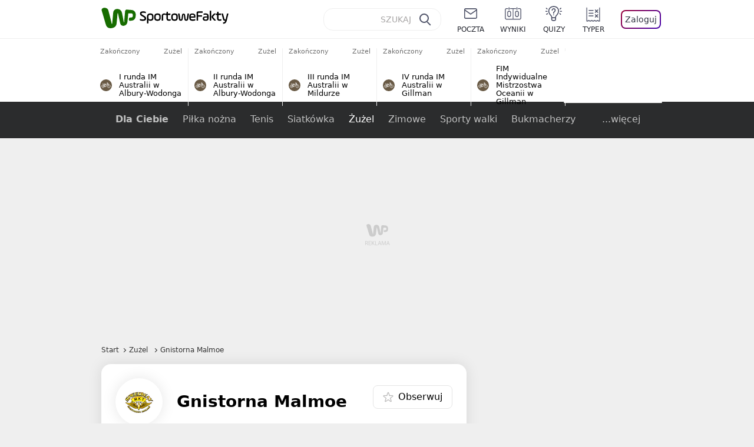

--- FILE ---
content_type: application/javascript; charset=UTF-8
request_url: https://sportowefakty.wp.pl/app/3592313.modern.js
body_size: -251
content:
(window.webpackJsonp=window.webpackJsonp||[]).push([[67],{1825:function(n,e,d){"use strict";d.r(e);var l={extends:d(1678).default},t=d(27),component=Object(t.a)(l,undefined,undefined,!1,null,null,null);e.default=component.exports}}]);

--- FILE ---
content_type: application/javascript
request_url: https://rek.www.wp.pl/gaf.js?rv=2&sn=sportowefakty&pvid=2a879fa10c65875323b6&rekids=235794&phtml=sportowefakty.wp.pl%2Fzuzel%2Fgnistorna-malmoe%2Fstatystyki%2F2016&abtest=adtech%7CPRGM-1047%7CA%3Badtech%7CPU-335%7CA%3Badtech%7CPRG-3468%7CB%3Badtech%7CPRGM-1036%7CD%3Badtech%7CFP-76%7CA%3Badtech%7CPRGM-1356%7CA%3Badtech%7CPRGM-1419%7CC%3Badtech%7CPRGM-1589%7CB%3Badtech%7CPRGM-1576%7CA%3Badtech%7CPRGM-1443%7CA%3Badtech%7CPRGM-1587%7CD%3Badtech%7CPRGM-1615%7CA%3Badtech%7CPRGM-1215%7CC&PWA_adbd=0&highLayout=0&navType=navigate&cdl=0&ctype=subcategory&cview=tag&ciab=IAB17&csystem=sportowefakty&ccategory=zuzel&REKtagi=undefined&vw=1280&vh=720&p1=0&spin=lrun83l9&bcv=2
body_size: 6933
content:
lrun83l9({"spin":"lrun83l9","bunch":235794,"context":{"dsa":false,"minor":false,"bidRequestId":"cd50d8ef-7f0a-4f09-8155-f76ff4008c6a","maConfig":{"timestamp":"2026-01-20T08:15:08.178Z"},"dfpConfig":{"timestamp":"2026-01-20T10:42:02.482Z"},"sda":[],"targeting":{"client":{},"server":{},"query":{"PWA_adbd":"0","REKtagi":"undefined","abtest":"adtech|PRGM-1047|A;adtech|PU-335|A;adtech|PRG-3468|B;adtech|PRGM-1036|D;adtech|FP-76|A;adtech|PRGM-1356|A;adtech|PRGM-1419|C;adtech|PRGM-1589|B;adtech|PRGM-1576|A;adtech|PRGM-1443|A;adtech|PRGM-1587|D;adtech|PRGM-1615|A;adtech|PRGM-1215|C","bcv":"2","ccategory":"zuzel","cdl":"0","ciab":"IAB17","csystem":"sportowefakty","ctype":"subcategory","cview":"tag","highLayout":"0","navType":"navigate","p1":"0","phtml":"sportowefakty.wp.pl/zuzel/gnistorna-malmoe/statystyki/2016","pvid":"2a879fa10c65875323b6","rekids":"235794","rv":"2","sn":"sportowefakty","spin":"lrun83l9","vh":"720","vw":"1280"}},"directOnly":0,"geo":{"country":"840","region":"","city":""},"statid":"","mlId":"","rshsd":"17","isRobot":false,"curr":{"EUR":4.2279,"USD":3.6054,"CHF":4.5608,"GBP":4.8583},"rv":"2","status":{"advf":2,"ma":2,"ma_ads-bidder":2,"ma_cpv-bidder":2,"ma_high-cpm-bidder":2}},"slots":{"11":{"delivered":"1","campaign":null,"dfpConfig":{"placement":"/89844762/Desktop_Sportowefakty.wp.pl_x11_kat","roshash":"FIQT","ceil":100,"sizes":[[336,280],[640,280],[300,250]],"namedSizes":["fluid"],"div":"div-gpt-ad-x11-kat","targeting":{"DFPHASH":"ADLO","emptygaf":"0"},"gfp":"FIQT"}},"12":{"delivered":"1","campaign":null,"dfpConfig":{"placement":"/89844762/Desktop_Sportowefakty.wp.pl_x12_kat","roshash":"FIQT","ceil":100,"sizes":[[336,280],[640,280],[300,250]],"namedSizes":["fluid"],"div":"div-gpt-ad-x12-kat","targeting":{"DFPHASH":"ADLO","emptygaf":"0"},"gfp":"FIQT"}},"13":{"delivered":"1","campaign":null,"dfpConfig":{"placement":"/89844762/Desktop_Sportowefakty.wp.pl_x13_kat","roshash":"FIQT","ceil":100,"sizes":[[336,280],[640,280],[300,250]],"namedSizes":["fluid"],"div":"div-gpt-ad-x13-kat","targeting":{"DFPHASH":"ADLO","emptygaf":"0"},"gfp":"FIQT"}},"14":{"delivered":"1","campaign":null,"dfpConfig":{"placement":"/89844762/Desktop_Sportowefakty.wp.pl_x14_kat","roshash":"FIQT","ceil":100,"sizes":[[336,280],[640,280],[300,250]],"namedSizes":["fluid"],"div":"div-gpt-ad-x14-kat","targeting":{"DFPHASH":"ADLO","emptygaf":"0"},"gfp":"FIQT"}},"2":{"delivered":"1","campaign":{"id":"188278","capping":"PWAck=27120619\u0026PWAclt=792\u0026tpl=1","adm":{"bunch":"235794","creations":[{"cbConfig":{"blur":false,"bottomBar":false,"fullPage":false,"message":"Przekierowanie za {{time}} sekund{{y}}","timeout":15000},"height":600,"pixels":["//gde-default.hit.gemius.pl/_1769011600/redot.gif?id=AurlpqtfLPQooAxj7wsDeNWb7DpBnawS60AjdQWqM6T.z7/fastid=fsjxkechbderpocuyimavtcqankj/stparam=xcjskxjudx/nc=0/gdpr=0/gdpr_consent="],"showLabel":false,"src":"https://mamc.wpcdn.pl/188278/1768219315939/backup_mcd_ruby_choco_latte_1200x600.jpg","trackers":{"click":[""],"cview":["//ma.wp.pl/ma.gif?clid=dca45526c17aa056cf0f889dbba57020\u0026SN=sportowefakty\u0026pvid=2a879fa10c65875323b6\u0026action=cvimp\u0026pg=sportowefakty.wp.pl\u0026par=bidReqID%3Dcd50d8ef-7f0a-4f09-8155-f76ff4008c6a%26iabPageCategories%3D%26geo%3D840%253B%253B%26bidTimestamp%3D1769011600%26partnerID%3D%26medium%3Ddisplay%26conversionValue%3D0%26creationID%3D1470141%26seatFee%3D7-yhs_vjqZHbnW75_st87elYGPYu5RxU9f6JZmYj5x0%26ttl%3D1769098000%26is_adblock%3D0%26rekid%3D235794%26targetDomain%3Dmcdonalds.pl%26test%3D0%26pricingModel%3DZiSN9R4utO-nlxOYUQoOc8VknthH2QEiVTLUj9dNSfQ%26hBudgetRate%3DFILQTWZ%26bidderID%3D11%26userID%3D__UNKNOWN_TELL_US__%26tpID%3D1402620%26source%3DTG%26is_robot%3D0%26domain%3Dsportowefakty.wp.pl%26emission%3D3043513%26pvid%3D2a879fa10c65875323b6%26sn%3Dsportowefakty%26utility%3DjoWDPkmSRPWWlD7h3IPONn_B2lqnaYXqCgcXN70WJpgT6K9WlBFs5EfIfgCs9t4N%26platform%3D8%26publisherID%3D308%26seatID%3Ddca45526c17aa056cf0f889dbba57020%26billing%3Dcpv%26client_id%3D43759%26org_id%3D25%26hBidPrice%3DFILQTWZ%26editedTimestamp%3D1768219234%26iabSiteCategories%3D%26isDev%3Dfalse%26device%3DPERSONAL_COMPUTER%26inver%3D2%26ip%3DBtlqvaV3VpMWDom53g4z9_d5_bnHvCH94_mXDP74DuU%26slotID%3D002%26slotSizeWxH%3D1200x600%26cur%3DPLN%26workfID%3D188278%26order%3D265630%26ssp%3Dwp.pl"],"impression":["//ma.wp.pl/ma.gif?clid=dca45526c17aa056cf0f889dbba57020\u0026SN=sportowefakty\u0026pvid=2a879fa10c65875323b6\u0026action=delivery\u0026pg=sportowefakty.wp.pl\u0026par=rekid%3D235794%26targetDomain%3Dmcdonalds.pl%26test%3D0%26pricingModel%3DZiSN9R4utO-nlxOYUQoOc8VknthH2QEiVTLUj9dNSfQ%26hBudgetRate%3DFILQTWZ%26bidderID%3D11%26userID%3D__UNKNOWN_TELL_US__%26tpID%3D1402620%26source%3DTG%26is_robot%3D0%26domain%3Dsportowefakty.wp.pl%26emission%3D3043513%26pvid%3D2a879fa10c65875323b6%26sn%3Dsportowefakty%26utility%3DjoWDPkmSRPWWlD7h3IPONn_B2lqnaYXqCgcXN70WJpgT6K9WlBFs5EfIfgCs9t4N%26platform%3D8%26publisherID%3D308%26seatID%3Ddca45526c17aa056cf0f889dbba57020%26billing%3Dcpv%26client_id%3D43759%26org_id%3D25%26hBidPrice%3DFILQTWZ%26editedTimestamp%3D1768219234%26iabSiteCategories%3D%26isDev%3Dfalse%26device%3DPERSONAL_COMPUTER%26inver%3D2%26ip%3DBtlqvaV3VpMWDom53g4z9_d5_bnHvCH94_mXDP74DuU%26slotID%3D002%26slotSizeWxH%3D1200x600%26cur%3DPLN%26workfID%3D188278%26order%3D265630%26ssp%3Dwp.pl%26bidReqID%3Dcd50d8ef-7f0a-4f09-8155-f76ff4008c6a%26iabPageCategories%3D%26geo%3D840%253B%253B%26bidTimestamp%3D1769011600%26partnerID%3D%26medium%3Ddisplay%26conversionValue%3D0%26creationID%3D1470141%26seatFee%3D7-yhs_vjqZHbnW75_st87elYGPYu5RxU9f6JZmYj5x0%26ttl%3D1769098000%26is_adblock%3D0"],"view":["//ma.wp.pl/ma.gif?clid=dca45526c17aa056cf0f889dbba57020\u0026SN=sportowefakty\u0026pvid=2a879fa10c65875323b6\u0026action=view\u0026pg=sportowefakty.wp.pl\u0026par=rekid%3D235794%26targetDomain%3Dmcdonalds.pl%26test%3D0%26pricingModel%3DZiSN9R4utO-nlxOYUQoOc8VknthH2QEiVTLUj9dNSfQ%26hBudgetRate%3DFILQTWZ%26bidderID%3D11%26userID%3D__UNKNOWN_TELL_US__%26tpID%3D1402620%26source%3DTG%26is_robot%3D0%26domain%3Dsportowefakty.wp.pl%26emission%3D3043513%26pvid%3D2a879fa10c65875323b6%26sn%3Dsportowefakty%26utility%3DjoWDPkmSRPWWlD7h3IPONn_B2lqnaYXqCgcXN70WJpgT6K9WlBFs5EfIfgCs9t4N%26platform%3D8%26publisherID%3D308%26seatID%3Ddca45526c17aa056cf0f889dbba57020%26billing%3Dcpv%26client_id%3D43759%26org_id%3D25%26hBidPrice%3DFILQTWZ%26editedTimestamp%3D1768219234%26iabSiteCategories%3D%26isDev%3Dfalse%26device%3DPERSONAL_COMPUTER%26inver%3D2%26ip%3DBtlqvaV3VpMWDom53g4z9_d5_bnHvCH94_mXDP74DuU%26slotID%3D002%26slotSizeWxH%3D1200x600%26cur%3DPLN%26workfID%3D188278%26order%3D265630%26ssp%3Dwp.pl%26bidReqID%3Dcd50d8ef-7f0a-4f09-8155-f76ff4008c6a%26iabPageCategories%3D%26geo%3D840%253B%253B%26bidTimestamp%3D1769011600%26partnerID%3D%26medium%3Ddisplay%26conversionValue%3D0%26creationID%3D1470141%26seatFee%3D7-yhs_vjqZHbnW75_st87elYGPYu5RxU9f6JZmYj5x0%26ttl%3D1769098000%26is_adblock%3D0"]},"transparentPlaceholder":false,"type":"image","url":"https://gde-default.hit.gemius.pl/lshitredir/id=AurlpqtfLPQooAxj7wsDeNWb7DpBnawS60AjdQWqM6T.z7/fastid=jtkvsjgljofzfpdtsvypmawiynnr/stparam=rehpbsnndr/nc=0/gdpr=0/gdpr_consent=/url=https://links.mcdonaldsapps.com/CKlgPh?utm_campaign=McDonalds_McCafe_260114_260324_McCafe%20Special%20Autumn%20%26%20Winter%202026\u0026utm_source=CommercialBreak\u0026utm_medium=%2FDISPLAY%2FWP%2FWP.WP_CommercialBreak__CPM_Display_aTAGdcGL_","width":1200}],"redir":"https://ma.wp.pl/redirma?SN=sportowefakty\u0026pvid=2a879fa10c65875323b6\u0026par=emission%3D3043513%26pvid%3D2a879fa10c65875323b6%26billing%3Dcpv%26slotSizeWxH%3D1200x600%26bidReqID%3Dcd50d8ef-7f0a-4f09-8155-f76ff4008c6a%26rekid%3D235794%26editedTimestamp%3D1768219234%26slotID%3D002%26workfID%3D188278%26bidTimestamp%3D1769011600%26creationID%3D1470141%26seatFee%3D7-yhs_vjqZHbnW75_st87elYGPYu5RxU9f6JZmYj5x0%26ttl%3D1769098000%26utility%3DjoWDPkmSRPWWlD7h3IPONn_B2lqnaYXqCgcXN70WJpgT6K9WlBFs5EfIfgCs9t4N%26userID%3D__UNKNOWN_TELL_US__%26tpID%3D1402620%26is_robot%3D0%26client_id%3D43759%26org_id%3D25%26medium%3Ddisplay%26is_adblock%3D0%26pricingModel%3DZiSN9R4utO-nlxOYUQoOc8VknthH2QEiVTLUj9dNSfQ%26hBidPrice%3DFILQTWZ%26geo%3D840%253B%253B%26partnerID%3D%26bidderID%3D11%26domain%3Dsportowefakty.wp.pl%26ip%3DBtlqvaV3VpMWDom53g4z9_d5_bnHvCH94_mXDP74DuU%26cur%3DPLN%26iabPageCategories%3D%26conversionValue%3D0%26device%3DPERSONAL_COMPUTER%26inver%3D2%26ssp%3Dwp.pl%26isDev%3Dfalse%26publisherID%3D308%26source%3DTG%26order%3D265630%26hBudgetRate%3DFILQTWZ%26platform%3D8%26seatID%3Ddca45526c17aa056cf0f889dbba57020%26iabSiteCategories%3D%26targetDomain%3Dmcdonalds.pl%26test%3D0%26sn%3Dsportowefakty\u0026url=","slot":"2"},"creative":{"Id":"1470141","provider":"ma_cpv-bidder","roshash":"HKNQ","height":600,"width":1200,"touchpointId":"1402620","source":{"bidder":"cpv-bidder"}},"sellingModel":{"model":"CPM_INT"}},"dfpConfig":{"placement":"/89844762/Desktop_Sportowefakty.wp.pl_x02","roshash":"HKNQ","ceil":100,"sizes":[[970,300],[970,600],[750,300],[950,300],[980,600],[1920,870],[1200,600],[750,400],[960,640]],"namedSizes":["fluid"],"div":"div-gpt-ad-x02","targeting":{"DFPHASH":"CFIL","emptygaf":"0"},"gfp":"GORU"}},"3":{"delivered":"1","campaign":null,"dfpConfig":{"placement":"/89844762/Desktop_Sportowefakty.wp.pl_x03_kat","roshash":"FIQT","ceil":100,"sizes":[[728,90],[970,300],[950,90],[980,120],[980,90],[970,150],[970,90],[970,250],[930,180],[950,200],[750,100],[970,66],[750,200],[960,90],[970,100],[750,300],[970,200],[950,300]],"namedSizes":["fluid"],"div":"div-gpt-ad-x03-kat","targeting":{"DFPHASH":"ADLO","emptygaf":"0"},"gfp":"FIQT"}},"36":{"delivered":"1","campaign":null,"dfpConfig":{"placement":"/89844762/Desktop_Sportowefakty.wp.pl_x36_kat","roshash":"FIQT","ceil":100,"sizes":[[300,600],[300,250]],"namedSizes":["fluid"],"div":"div-gpt-ad-x36-kat","targeting":{"DFPHASH":"ADLO","emptygaf":"0"},"gfp":"FIQT"}},"37":{"delivered":"1","campaign":null,"dfpConfig":{"placement":"/89844762/Desktop_Sportowefakty.wp.pl_x37_kat","roshash":"FIQT","ceil":100,"sizes":[[300,600],[300,250]],"namedSizes":["fluid"],"div":"div-gpt-ad-x37-kat","targeting":{"DFPHASH":"ADLO","emptygaf":"0"},"gfp":"FIQT"}},"40":{"delivered":"1","campaign":null,"dfpConfig":{"placement":"/89844762/Desktop_Sportowefakty.wp.pl_x40","roshash":"FKNQ","ceil":100,"sizes":[[300,250]],"namedSizes":["fluid"],"div":"div-gpt-ad-x40","targeting":{"DFPHASH":"AFIL","emptygaf":"0"},"gfp":"FKNQ"}},"5":{"delivered":"1","campaign":null,"dfpConfig":{"placement":"/89844762/Desktop_Sportowefakty.wp.pl_x05_kat","roshash":"FIQT","ceil":100,"sizes":[[336,280],[640,280],[300,250]],"namedSizes":["fluid"],"div":"div-gpt-ad-x05-kat","targeting":{"DFPHASH":"ADLO","emptygaf":"0"},"gfp":"FIQT"}},"521":{"delivered":"1","campaign":null,"dfpConfig":{"placement":"/89844762/Desktop_Sportowefakty.wp.pl_x521_kat","roshash":"FIQT","ceil":100,"sizes":[[336,280],[640,280],[300,250]],"namedSizes":["fluid"],"div":"div-gpt-ad-x521-kat","targeting":{"DFPHASH":"ADLO","emptygaf":"0"},"gfp":"FIQT"}},"522":{"delivered":"1","campaign":null,"dfpConfig":{"placement":"/89844762/Desktop_Sportowefakty.wp.pl_x522_kat","roshash":"FIQT","ceil":100,"sizes":[[336,280],[640,280],[300,250]],"namedSizes":["fluid"],"div":"div-gpt-ad-x522-kat","targeting":{"DFPHASH":"ADLO","emptygaf":"0"},"gfp":"FIQT"}},"523":{"delivered":"1","campaign":null,"dfpConfig":{"placement":"/89844762/Desktop_Sportowefakty.wp.pl_x523_kat","roshash":"FIQT","ceil":100,"sizes":[[336,280],[640,280],[300,250]],"namedSizes":["fluid"],"div":"div-gpt-ad-x523-kat","targeting":{"DFPHASH":"ADLO","emptygaf":"0"},"gfp":"FIQT"}},"524":{"delivered":"1","campaign":null,"dfpConfig":{"placement":"/89844762/Desktop_Sportowefakty.wp.pl_x524_kat","roshash":"FIQT","ceil":100,"sizes":[[336,280],[640,280],[300,250]],"namedSizes":["fluid"],"div":"div-gpt-ad-x524-kat","targeting":{"DFPHASH":"ADLO","emptygaf":"0"},"gfp":"FIQT"}},"525":{"delivered":"","campaign":null,"dfpConfig":null},"526":{"delivered":"1","campaign":null,"dfpConfig":{"placement":"/89844762/Desktop_Sportowefakty.wp.pl_x526_kat","roshash":"FIQT","ceil":100,"sizes":[[336,280],[640,280],[300,250]],"namedSizes":["fluid"],"div":"div-gpt-ad-x526-kat","targeting":{"DFPHASH":"ADLO","emptygaf":"0"},"gfp":"FIQT"}},"527":{"delivered":"1","campaign":null,"dfpConfig":{"placement":"/89844762/Desktop_Sportowefakty.wp.pl_x527_kat","roshash":"FIQT","ceil":100,"sizes":[[336,280],[640,280],[300,250]],"namedSizes":["fluid"],"div":"div-gpt-ad-x527-kat","targeting":{"DFPHASH":"ADLO","emptygaf":"0"},"gfp":"FIQT"}},"529":{"delivered":"1","campaign":null,"dfpConfig":{"placement":"/89844762/Desktop_Sportowefakty.wp.pl_x529","roshash":"FIQT","ceil":100,"sizes":[[300,250]],"namedSizes":["fluid"],"div":"div-gpt-ad-x529","targeting":{"DFPHASH":"ADLO","emptygaf":"0"},"gfp":"FIQT"}},"53":{"delivered":"1","campaign":{"id":"188888","adm":{"bunch":"235794","creations":[{"height":200,"showLabel":true,"src":"https://mamc.wpcdn.pl/188888/1768918272108/FEN61_750x200.jpg","trackers":{"click":[""],"cview":["//ma.wp.pl/ma.gif?clid=36d4f1d950aab392a9c26b186b340e10\u0026SN=sportowefakty\u0026pvid=2a879fa10c65875323b6\u0026action=cvimp\u0026pg=sportowefakty.wp.pl\u0026par=billing%3Dcpv%26emission%3D3046108%26pvid%3D2a879fa10c65875323b6%26sn%3Dsportowefakty%26domain%3Dsportowefakty.wp.pl%26editedTimestamp%3D1768918336%26isDev%3Dfalse%26rekid%3D235794%26publisherID%3D308%26slotSizeWxH%3D750x200%26targetDomain%3Dfen-mma.com%26source%3DTG%26is_robot%3D0%26bidReqID%3Dcd50d8ef-7f0a-4f09-8155-f76ff4008c6a%26userID%3D__UNKNOWN_TELL_US__%26seatFee%3D_mJfVkJ8r_6R6sZfhZmq0n2guxtR61g-r2lcfgVucgo%26seatID%3D36d4f1d950aab392a9c26b186b340e10%26order%3D266544%26iabPageCategories%3D%26bidTimestamp%3D1769011600%26partnerID%3D%26utility%3DHQGcgKlj1HjpaZRkpUrsbJVa93Jjz1m1MpBy_Kwrt612xUGNJh6ocb_khyjqz8wj%26platform%3D8%26inver%3D2%26test%3D0%26workfID%3D188888%26ttl%3D1769098000%26is_adblock%3D0%26conversionValue%3D0%26ssp%3Dwp.pl%26ip%3DAT2ygfW6rrENuygmRycTf_YTyU8azaQal-2If67i9NQ%26client_id%3D43697%26hBudgetRate%3DFILQYcf%26cur%3DPLN%26tpID%3D1405440%26iabSiteCategories%3D%26geo%3D840%253B%253B%26slotID%3D053%26creationID%3D1475926%26org_id%3D25%26pricingModel%3DhjY_M-Rd6bKxKLQy4ZVsrDlmmSh1RyMEo31kJ0VU_74%26hBidPrice%3DFILQYcf%26bidderID%3D11%26medium%3Ddisplay%26device%3DPERSONAL_COMPUTER"],"impression":["//ma.wp.pl/ma.gif?clid=36d4f1d950aab392a9c26b186b340e10\u0026SN=sportowefakty\u0026pvid=2a879fa10c65875323b6\u0026action=delivery\u0026pg=sportowefakty.wp.pl\u0026par=platform%3D8%26inver%3D2%26test%3D0%26workfID%3D188888%26ttl%3D1769098000%26is_adblock%3D0%26conversionValue%3D0%26ssp%3Dwp.pl%26ip%3DAT2ygfW6rrENuygmRycTf_YTyU8azaQal-2If67i9NQ%26client_id%3D43697%26hBudgetRate%3DFILQYcf%26cur%3DPLN%26tpID%3D1405440%26iabSiteCategories%3D%26geo%3D840%253B%253B%26slotID%3D053%26creationID%3D1475926%26org_id%3D25%26pricingModel%3DhjY_M-Rd6bKxKLQy4ZVsrDlmmSh1RyMEo31kJ0VU_74%26hBidPrice%3DFILQYcf%26bidderID%3D11%26medium%3Ddisplay%26device%3DPERSONAL_COMPUTER%26billing%3Dcpv%26emission%3D3046108%26pvid%3D2a879fa10c65875323b6%26sn%3Dsportowefakty%26domain%3Dsportowefakty.wp.pl%26editedTimestamp%3D1768918336%26isDev%3Dfalse%26rekid%3D235794%26publisherID%3D308%26slotSizeWxH%3D750x200%26targetDomain%3Dfen-mma.com%26source%3DTG%26is_robot%3D0%26bidReqID%3Dcd50d8ef-7f0a-4f09-8155-f76ff4008c6a%26userID%3D__UNKNOWN_TELL_US__%26seatFee%3D_mJfVkJ8r_6R6sZfhZmq0n2guxtR61g-r2lcfgVucgo%26seatID%3D36d4f1d950aab392a9c26b186b340e10%26order%3D266544%26iabPageCategories%3D%26bidTimestamp%3D1769011600%26partnerID%3D%26utility%3DHQGcgKlj1HjpaZRkpUrsbJVa93Jjz1m1MpBy_Kwrt612xUGNJh6ocb_khyjqz8wj"],"view":["//ma.wp.pl/ma.gif?clid=36d4f1d950aab392a9c26b186b340e10\u0026SN=sportowefakty\u0026pvid=2a879fa10c65875323b6\u0026action=view\u0026pg=sportowefakty.wp.pl\u0026par=rekid%3D235794%26publisherID%3D308%26slotSizeWxH%3D750x200%26targetDomain%3Dfen-mma.com%26source%3DTG%26is_robot%3D0%26bidReqID%3Dcd50d8ef-7f0a-4f09-8155-f76ff4008c6a%26userID%3D__UNKNOWN_TELL_US__%26seatFee%3D_mJfVkJ8r_6R6sZfhZmq0n2guxtR61g-r2lcfgVucgo%26seatID%3D36d4f1d950aab392a9c26b186b340e10%26order%3D266544%26iabPageCategories%3D%26bidTimestamp%3D1769011600%26partnerID%3D%26utility%3DHQGcgKlj1HjpaZRkpUrsbJVa93Jjz1m1MpBy_Kwrt612xUGNJh6ocb_khyjqz8wj%26platform%3D8%26inver%3D2%26test%3D0%26workfID%3D188888%26ttl%3D1769098000%26is_adblock%3D0%26conversionValue%3D0%26ssp%3Dwp.pl%26ip%3DAT2ygfW6rrENuygmRycTf_YTyU8azaQal-2If67i9NQ%26client_id%3D43697%26hBudgetRate%3DFILQYcf%26cur%3DPLN%26tpID%3D1405440%26iabSiteCategories%3D%26geo%3D840%253B%253B%26slotID%3D053%26creationID%3D1475926%26org_id%3D25%26pricingModel%3DhjY_M-Rd6bKxKLQy4ZVsrDlmmSh1RyMEo31kJ0VU_74%26hBidPrice%3DFILQYcf%26bidderID%3D11%26medium%3Ddisplay%26device%3DPERSONAL_COMPUTER%26billing%3Dcpv%26emission%3D3046108%26pvid%3D2a879fa10c65875323b6%26sn%3Dsportowefakty%26domain%3Dsportowefakty.wp.pl%26editedTimestamp%3D1768918336%26isDev%3Dfalse"]},"transparentPlaceholder":false,"type":"image","url":"https://fen-mma.com/","width":750}],"redir":"https://ma.wp.pl/redirma?SN=sportowefakty\u0026pvid=2a879fa10c65875323b6\u0026par=slotID%3D053%26medium%3Ddisplay%26slotSizeWxH%3D750x200%26source%3DTG%26seatID%3D36d4f1d950aab392a9c26b186b340e10%26iabPageCategories%3D%26bidTimestamp%3D1769011600%26platform%3D8%26creationID%3D1475926%26userID%3D__UNKNOWN_TELL_US__%26partnerID%3D%26utility%3DHQGcgKlj1HjpaZRkpUrsbJVa93Jjz1m1MpBy_Kwrt612xUGNJh6ocb_khyjqz8wj%26ip%3DAT2ygfW6rrENuygmRycTf_YTyU8azaQal-2If67i9NQ%26client_id%3D43697%26hBudgetRate%3DFILQYcf%26iabSiteCategories%3D%26pricingModel%3DhjY_M-Rd6bKxKLQy4ZVsrDlmmSh1RyMEo31kJ0VU_74%26seatFee%3D_mJfVkJ8r_6R6sZfhZmq0n2guxtR61g-r2lcfgVucgo%26ttl%3D1769098000%26tpID%3D1405440%26hBidPrice%3DFILQYcf%26bidderID%3D11%26device%3DPERSONAL_COMPUTER%26sn%3Dsportowefakty%26rekid%3D235794%26order%3D266544%26org_id%3D25%26emission%3D3046108%26publisherID%3D308%26billing%3Dcpv%26targetDomain%3Dfen-mma.com%26test%3D0%26is_adblock%3D0%26conversionValue%3D0%26ssp%3Dwp.pl%26cur%3DPLN%26geo%3D840%253B%253B%26pvid%3D2a879fa10c65875323b6%26editedTimestamp%3D1768918336%26isDev%3Dfalse%26is_robot%3D0%26bidReqID%3Dcd50d8ef-7f0a-4f09-8155-f76ff4008c6a%26domain%3Dsportowefakty.wp.pl%26inver%3D2%26workfID%3D188888\u0026url=","slot":"53"},"creative":{"Id":"1475926","provider":"ma_cpv-bidder","roshash":"FILO","height":200,"width":750,"touchpointId":"1405440","source":{"bidder":"cpv-bidder"}},"sellingModel":{"model":"CPM_INT"}},"dfpConfig":{"placement":"/89844762/Desktop_Sportowefakty.wp.pl_x53_kat","roshash":"FIQT","ceil":100,"sizes":[[728,90],[970,300],[950,90],[980,120],[980,90],[970,150],[970,600],[970,90],[970,250],[930,180],[950,200],[750,100],[970,66],[750,200],[960,90],[970,100],[750,300],[970,200],[940,600]],"namedSizes":["fluid"],"div":"div-gpt-ad-x53-kat","targeting":{"DFPHASH":"ADLO","emptygaf":"0"},"gfp":"FIQT"}},"530":{"delivered":"","campaign":null,"dfpConfig":null},"531":{"delivered":"1","campaign":null,"dfpConfig":{"placement":"/89844762/Desktop_Sportowefakty.wp.pl_x531","roshash":"FIQT","ceil":100,"sizes":[[300,250]],"namedSizes":["fluid"],"div":"div-gpt-ad-x531","targeting":{"DFPHASH":"ADLO","emptygaf":"0"},"gfp":"FIQT"}},"6":{"delivered":"","campaign":null,"dfpConfig":null},"61":{"delivered":"1","campaign":null,"dfpConfig":{"placement":"/89844762/Desktop_Sportowefakty.wp.pl_x61_kat","roshash":"FIQT","ceil":100,"sizes":[[336,280],[640,280],[300,250]],"namedSizes":["fluid"],"div":"div-gpt-ad-x61-kat","targeting":{"DFPHASH":"ADLO","emptygaf":"0"},"gfp":"FIQT"}},"63":{"delivered":"1","campaign":null,"dfpConfig":{"placement":"/89844762/Desktop_Sportowefakty.wp.pl_x63_kat","roshash":"FIQT","ceil":100,"sizes":[[160,600]],"namedSizes":["fluid"],"div":"div-gpt-ad-x63-kat","targeting":{"DFPHASH":"ADLO","emptygaf":"0"},"gfp":"FIQT"}},"64":{"delivered":"","campaign":null,"dfpConfig":null},"65":{"delivered":"","campaign":null,"dfpConfig":null},"66":{"delivered":"1","campaign":{"id":"188794","adm":{"bunch":"235794","creations":[{"height":100,"mod":"relationSponsor","pixels":["//ad.doubleclick.net/ddm/trackimp/N1045814.3920530WPPL/B35064372.438048076;dc_trk_aid=631620559;dc_trk_cid=248250256;ord=1769011600;dc_lat=;dc_rdid=;tag_for_child_directed_treatment=;tfua=;gdpr=${GDPR};gdpr_consent=${GDPR_CONSENT_755};ltd=${LIMITED_ADS};dc_tdv=1?"],"showLabel":true,"src":"https://mamc.wpcdn.pl/188794/1768834477378/825477162-185x100_fortuna_desk_linia2.jpg","trackers":{"click":[""],"cview":["//ma.wp.pl/ma.gif?clid=0cc655b412444091fb8190f140853492\u0026SN=sportowefakty\u0026pvid=2a879fa10c65875323b6\u0026action=cvimp\u0026pg=sportowefakty.wp.pl\u0026par=iabSiteCategories%3D%26device%3DPERSONAL_COMPUTER%26userID%3D__UNKNOWN_TELL_US__%26slotSizeWxH%3D185x100%26emission%3D3041507%26ttl%3D1769098000%26publisherID%3D308%26client_id%3D34525%26geo%3D840%253B%253B%26bidTimestamp%3D1769011600%26hBudgetRate%3DFILORUX%26medium%3Ddisplay%26inver%3D2%26cur%3DPLN%26order%3D264843%26pricingModel%3Dk_hFE65rstrbOmpiIQOI3O4RZKDJ9LP_CVW1NGmSg64%26is_adblock%3D0%26hBidPrice%3DFILORUX%26creationID%3D1474320%26targetDomain%3Defortuna.pl%26workfID%3D188794%26billing%3Dcpv%26iabPageCategories%3D%26pvid%3D2a879fa10c65875323b6%26platform%3D8%26tpID%3D1405166%26source%3DTG%26is_robot%3D0%26sn%3Dsportowefakty%26isDev%3Dfalse%26bidReqID%3Dcd50d8ef-7f0a-4f09-8155-f76ff4008c6a%26domain%3Dsportowefakty.wp.pl%26seatID%3D0cc655b412444091fb8190f140853492%26org_id%3D25%26bidderID%3D11%26conversionValue%3D0%26rekid%3D235794%26test%3D0%26seatFee%3D4maZBWM9Roaqrqz-SEZOU9fyvFKQbnmmVTiIRlsLSYg%26partnerID%3D%26utility%3D5KEus0yfLVMJUzxg6U7B4ZQFMiicDCpi7EvYxC_riUsQc_lgKBfbDUoz5x72kHEi%26ssp%3Dwp.pl%26ip%3DO9MYXj55B6lmw_zceEhF9csBUMOXqovalSfE1w2l4G0%26slotID%3D066%26editedTimestamp%3D1768898802"],"impression":["//ma.wp.pl/ma.gif?clid=0cc655b412444091fb8190f140853492\u0026SN=sportowefakty\u0026pvid=2a879fa10c65875323b6\u0026action=delivery\u0026pg=sportowefakty.wp.pl\u0026par=medium%3Ddisplay%26inver%3D2%26cur%3DPLN%26order%3D264843%26pricingModel%3Dk_hFE65rstrbOmpiIQOI3O4RZKDJ9LP_CVW1NGmSg64%26is_adblock%3D0%26hBidPrice%3DFILORUX%26creationID%3D1474320%26targetDomain%3Defortuna.pl%26workfID%3D188794%26billing%3Dcpv%26iabPageCategories%3D%26pvid%3D2a879fa10c65875323b6%26platform%3D8%26tpID%3D1405166%26source%3DTG%26is_robot%3D0%26sn%3Dsportowefakty%26isDev%3Dfalse%26bidReqID%3Dcd50d8ef-7f0a-4f09-8155-f76ff4008c6a%26domain%3Dsportowefakty.wp.pl%26seatID%3D0cc655b412444091fb8190f140853492%26org_id%3D25%26bidderID%3D11%26conversionValue%3D0%26rekid%3D235794%26test%3D0%26seatFee%3D4maZBWM9Roaqrqz-SEZOU9fyvFKQbnmmVTiIRlsLSYg%26partnerID%3D%26utility%3D5KEus0yfLVMJUzxg6U7B4ZQFMiicDCpi7EvYxC_riUsQc_lgKBfbDUoz5x72kHEi%26ssp%3Dwp.pl%26ip%3DO9MYXj55B6lmw_zceEhF9csBUMOXqovalSfE1w2l4G0%26slotID%3D066%26editedTimestamp%3D1768898802%26iabSiteCategories%3D%26device%3DPERSONAL_COMPUTER%26userID%3D__UNKNOWN_TELL_US__%26slotSizeWxH%3D185x100%26emission%3D3041507%26ttl%3D1769098000%26publisherID%3D308%26client_id%3D34525%26geo%3D840%253B%253B%26bidTimestamp%3D1769011600%26hBudgetRate%3DFILORUX"],"view":["//ma.wp.pl/ma.gif?clid=0cc655b412444091fb8190f140853492\u0026SN=sportowefakty\u0026pvid=2a879fa10c65875323b6\u0026action=view\u0026pg=sportowefakty.wp.pl\u0026par=is_robot%3D0%26sn%3Dsportowefakty%26isDev%3Dfalse%26bidReqID%3Dcd50d8ef-7f0a-4f09-8155-f76ff4008c6a%26domain%3Dsportowefakty.wp.pl%26seatID%3D0cc655b412444091fb8190f140853492%26org_id%3D25%26bidderID%3D11%26conversionValue%3D0%26rekid%3D235794%26test%3D0%26seatFee%3D4maZBWM9Roaqrqz-SEZOU9fyvFKQbnmmVTiIRlsLSYg%26partnerID%3D%26utility%3D5KEus0yfLVMJUzxg6U7B4ZQFMiicDCpi7EvYxC_riUsQc_lgKBfbDUoz5x72kHEi%26ssp%3Dwp.pl%26ip%3DO9MYXj55B6lmw_zceEhF9csBUMOXqovalSfE1w2l4G0%26slotID%3D066%26editedTimestamp%3D1768898802%26iabSiteCategories%3D%26device%3DPERSONAL_COMPUTER%26userID%3D__UNKNOWN_TELL_US__%26slotSizeWxH%3D185x100%26emission%3D3041507%26ttl%3D1769098000%26publisherID%3D308%26client_id%3D34525%26geo%3D840%253B%253B%26bidTimestamp%3D1769011600%26hBudgetRate%3DFILORUX%26medium%3Ddisplay%26inver%3D2%26cur%3DPLN%26order%3D264843%26pricingModel%3Dk_hFE65rstrbOmpiIQOI3O4RZKDJ9LP_CVW1NGmSg64%26is_adblock%3D0%26hBidPrice%3DFILORUX%26creationID%3D1474320%26targetDomain%3Defortuna.pl%26workfID%3D188794%26billing%3Dcpv%26iabPageCategories%3D%26pvid%3D2a879fa10c65875323b6%26platform%3D8%26tpID%3D1405166%26source%3DTG"]},"transparentPlaceholder":false,"type":"image","url":"https://ad.doubleclick.net/ddm/trackclk/N1045814.3920530WPPL/B35064372.438048076;dc_trk_aid=631620559;dc_trk_cid=248250256;dc_lat=;dc_rdid=;tag_for_child_directed_treatment=;tfua=;gdpr=${GDPR};gdpr_consent=${GDPR_CONSENT_755};ltd=${LIMITED_ADS};dc_tdv=1","width":185}],"redir":"https://ma.wp.pl/redirma?SN=sportowefakty\u0026pvid=2a879fa10c65875323b6\u0026par=conversionValue%3D0%26device%3DPERSONAL_COMPUTER%26medium%3Ddisplay%26platform%3D8%26slotSizeWxH%3D185x100%26bidTimestamp%3D1769011600%26iabPageCategories%3D%26pvid%3D2a879fa10c65875323b6%26isDev%3Dfalse%26seatFee%3D4maZBWM9Roaqrqz-SEZOU9fyvFKQbnmmVTiIRlsLSYg%26utility%3D5KEus0yfLVMJUzxg6U7B4ZQFMiicDCpi7EvYxC_riUsQc_lgKBfbDUoz5x72kHEi%26ttl%3D1769098000%26hBudgetRate%3DFILORUX%26tpID%3D1405166%26sn%3Dsportowefakty%26domain%3Dsportowefakty.wp.pl%26iabSiteCategories%3D%26is_adblock%3D0%26is_robot%3D0%26seatID%3D0cc655b412444091fb8190f140853492%26org_id%3D25%26client_id%3D34525%26publisherID%3D308%26inver%3D2%26cur%3DPLN%26hBidPrice%3DFILORUX%26creationID%3D1474320%26targetDomain%3Defortuna.pl%26billing%3Dcpv%26ip%3DO9MYXj55B6lmw_zceEhF9csBUMOXqovalSfE1w2l4G0%26editedTimestamp%3D1768898802%26emission%3D3041507%26workfID%3D188794%26source%3DTG%26bidderID%3D11%26rekid%3D235794%26test%3D0%26order%3D264843%26pricingModel%3Dk_hFE65rstrbOmpiIQOI3O4RZKDJ9LP_CVW1NGmSg64%26partnerID%3D%26ssp%3Dwp.pl%26slotID%3D066%26userID%3D__UNKNOWN_TELL_US__%26geo%3D840%253B%253B%26bidReqID%3Dcd50d8ef-7f0a-4f09-8155-f76ff4008c6a\u0026url=","slot":"66"},"creative":{"Id":"1474320","provider":"ma_cpv-bidder","roshash":"FILO","height":100,"width":185,"touchpointId":"1405166","source":{"bidder":"cpv-bidder"}},"sellingModel":{"directOnly":1,"model":"CPM_INT"}},"dfpConfig":null},"67":{"delivered":"1","campaign":{"id":"188469","adm":{"bunch":"235794","creations":[{"height":50,"pixels":["//track.adform.net/adfserve/?bn=86573027;1x1inv=1;srctype=3;ord=1769011600"],"showLabel":true,"src":"https://mamc.wpcdn.pl/188469/1765289247258/IL-wygoda-300x50.jpg","trackers":{"click":[""],"cview":["//ma.wp.pl/ma.gif?clid=0cc655b412444091fb8190f140853492\u0026SN=sportowefakty\u0026pvid=2a879fa10c65875323b6\u0026action=cvimp\u0026pg=sportowefakty.wp.pl\u0026par=userID%3D__UNKNOWN_TELL_US__%26slotSizeWxH%3D300x50%26seatID%3D0cc655b412444091fb8190f140853492%26order%3D262657%26utility%3D6McnvhZehVr00gcAGil11o6706PbSFgci_EOiauazzBNPpUwltPodidrfRTJP1E_%26client_id%3D12904%26org_id%3D25%26source%3DTG%26pricingModel%3DSiOtSIGe5Kk7TQFYTzDD6vbrioGYqmKoLIg899OXe-M%26iabSiteCategories%3D%26is_adblock%3D0%26sn%3Dsportowefakty%26conversionValue%3D0%26bidReqID%3Dcd50d8ef-7f0a-4f09-8155-f76ff4008c6a%26rekid%3D235794%26ip%3DfGs7oATLorY4AWRLDuYr0uR0xIMfzXq79VPPYRXDa-s%26creationID%3D1471455%26cur%3DPLN%26tpID%3D1403585%26ttl%3D1769098000%26inver%3D2%26slotID%3D067%26workfID%3D188469%26billing%3Dcpv%26pvid%3D2a879fa10c65875323b6%26partnerID%3D%26medium%3Ddisplay%26domain%3Dsportowefakty.wp.pl%26hBidPrice%3DFILORUX%26hBudgetRate%3DFILORUX%26isDev%3Dfalse%26device%3DPERSONAL_COMPUTER%26targetDomain%3Dwonga.pl%26test%3D0%26is_robot%3D0%26ssp%3Dwp.pl%26publisherID%3D308%26editedTimestamp%3D1768392326%26iabPageCategories%3D%26bidTimestamp%3D1769011600%26bidderID%3D11%26platform%3D8%26seatFee%3DnpmH8k91k0gYoy4UhrmfvuRfluy4r0xt0arwiJndGaU%26emission%3D3034480%26geo%3D840%253B%253B"],"impression":["//ma.wp.pl/ma.gif?clid=0cc655b412444091fb8190f140853492\u0026SN=sportowefakty\u0026pvid=2a879fa10c65875323b6\u0026action=delivery\u0026pg=sportowefakty.wp.pl\u0026par=ssp%3Dwp.pl%26publisherID%3D308%26editedTimestamp%3D1768392326%26iabPageCategories%3D%26bidTimestamp%3D1769011600%26bidderID%3D11%26platform%3D8%26seatFee%3DnpmH8k91k0gYoy4UhrmfvuRfluy4r0xt0arwiJndGaU%26emission%3D3034480%26geo%3D840%253B%253B%26userID%3D__UNKNOWN_TELL_US__%26slotSizeWxH%3D300x50%26seatID%3D0cc655b412444091fb8190f140853492%26order%3D262657%26utility%3D6McnvhZehVr00gcAGil11o6706PbSFgci_EOiauazzBNPpUwltPodidrfRTJP1E_%26client_id%3D12904%26org_id%3D25%26source%3DTG%26pricingModel%3DSiOtSIGe5Kk7TQFYTzDD6vbrioGYqmKoLIg899OXe-M%26iabSiteCategories%3D%26is_adblock%3D0%26sn%3Dsportowefakty%26conversionValue%3D0%26bidReqID%3Dcd50d8ef-7f0a-4f09-8155-f76ff4008c6a%26rekid%3D235794%26ip%3DfGs7oATLorY4AWRLDuYr0uR0xIMfzXq79VPPYRXDa-s%26creationID%3D1471455%26cur%3DPLN%26tpID%3D1403585%26ttl%3D1769098000%26inver%3D2%26slotID%3D067%26workfID%3D188469%26billing%3Dcpv%26pvid%3D2a879fa10c65875323b6%26partnerID%3D%26medium%3Ddisplay%26domain%3Dsportowefakty.wp.pl%26hBidPrice%3DFILORUX%26hBudgetRate%3DFILORUX%26isDev%3Dfalse%26device%3DPERSONAL_COMPUTER%26targetDomain%3Dwonga.pl%26test%3D0%26is_robot%3D0"],"view":["//ma.wp.pl/ma.gif?clid=0cc655b412444091fb8190f140853492\u0026SN=sportowefakty\u0026pvid=2a879fa10c65875323b6\u0026action=view\u0026pg=sportowefakty.wp.pl\u0026par=workfID%3D188469%26billing%3Dcpv%26pvid%3D2a879fa10c65875323b6%26partnerID%3D%26medium%3Ddisplay%26domain%3Dsportowefakty.wp.pl%26hBidPrice%3DFILORUX%26hBudgetRate%3DFILORUX%26isDev%3Dfalse%26device%3DPERSONAL_COMPUTER%26targetDomain%3Dwonga.pl%26test%3D0%26is_robot%3D0%26ssp%3Dwp.pl%26publisherID%3D308%26editedTimestamp%3D1768392326%26iabPageCategories%3D%26bidTimestamp%3D1769011600%26bidderID%3D11%26platform%3D8%26seatFee%3DnpmH8k91k0gYoy4UhrmfvuRfluy4r0xt0arwiJndGaU%26emission%3D3034480%26geo%3D840%253B%253B%26userID%3D__UNKNOWN_TELL_US__%26slotSizeWxH%3D300x50%26seatID%3D0cc655b412444091fb8190f140853492%26order%3D262657%26utility%3D6McnvhZehVr00gcAGil11o6706PbSFgci_EOiauazzBNPpUwltPodidrfRTJP1E_%26client_id%3D12904%26org_id%3D25%26source%3DTG%26pricingModel%3DSiOtSIGe5Kk7TQFYTzDD6vbrioGYqmKoLIg899OXe-M%26iabSiteCategories%3D%26is_adblock%3D0%26sn%3Dsportowefakty%26conversionValue%3D0%26bidReqID%3Dcd50d8ef-7f0a-4f09-8155-f76ff4008c6a%26rekid%3D235794%26ip%3DfGs7oATLorY4AWRLDuYr0uR0xIMfzXq79VPPYRXDa-s%26creationID%3D1471455%26cur%3DPLN%26tpID%3D1403585%26ttl%3D1769098000%26inver%3D2%26slotID%3D067"]},"transparentPlaceholder":false,"type":"image","url":"https://track.adform.net/C/?bn=86573027","width":300}],"redir":"https://ma.wp.pl/redirma?SN=sportowefakty\u0026pvid=2a879fa10c65875323b6\u0026par=hBudgetRate%3DFILORUX%26isDev%3Dfalse%26device%3DPERSONAL_COMPUTER%26iabPageCategories%3D%26tpID%3D1403585%26billing%3Dcpv%26bidderID%3D11%26sn%3Dsportowefakty%26creationID%3D1471455%26bidTimestamp%3D1769011600%26emission%3D3034480%26userID%3D__UNKNOWN_TELL_US__%26ip%3DfGs7oATLorY4AWRLDuYr0uR0xIMfzXq79VPPYRXDa-s%26ttl%3D1769098000%26test%3D0%26seatFee%3DnpmH8k91k0gYoy4UhrmfvuRfluy4r0xt0arwiJndGaU%26utility%3D6McnvhZehVr00gcAGil11o6706PbSFgci_EOiauazzBNPpUwltPodidrfRTJP1E_%26inver%3D2%26workfID%3D188469%26pvid%3D2a879fa10c65875323b6%26partnerID%3D%26domain%3Dsportowefakty.wp.pl%26targetDomain%3Dwonga.pl%26slotSizeWxH%3D300x50%26conversionValue%3D0%26medium%3Ddisplay%26seatID%3D0cc655b412444091fb8190f140853492%26order%3D262657%26org_id%3D25%26pricingModel%3DSiOtSIGe5Kk7TQFYTzDD6vbrioGYqmKoLIg899OXe-M%26bidReqID%3Dcd50d8ef-7f0a-4f09-8155-f76ff4008c6a%26rekid%3D235794%26hBidPrice%3DFILORUX%26platform%3D8%26client_id%3D12904%26cur%3DPLN%26slotID%3D067%26is_robot%3D0%26ssp%3Dwp.pl%26publisherID%3D308%26editedTimestamp%3D1768392326%26geo%3D840%253B%253B%26source%3DTG%26iabSiteCategories%3D%26is_adblock%3D0\u0026url=","slot":"67"},"creative":{"Id":"1471455","provider":"ma_cpv-bidder","roshash":"FILO","height":50,"width":300,"touchpointId":"1403585","source":{"bidder":"cpv-bidder"}},"sellingModel":{"directOnly":1,"model":"CPM_INT"}},"dfpConfig":null},"8":{"delivered":"","campaign":null,"dfpConfig":null},"89":{"delivered":"","campaign":null,"dfpConfig":null},"93":{"lazy":1,"delivered":"1","campaign":{"id":"188982","capping":"PWAck=27120769\u0026PWAclt=720","adm":{"bunch":"235794","creations":[{"mod":"surveyNative","modConfig":{"accentColorAsPrimary":false,"border":"1px solid grey","footnote":"Wyniki ankiet pomagają nam ulepszać nasze produkty i produkty naszych Zaufanych Partnerów. Administratorem danych jest Wirtualna Polska Media S.A. Szczegółowe informacje na temat przetwarzania danych osobowych opisane są w \u003ca target=\"_blank\" href=\"https://holding.wp.pl/poufnosc\"\u003epolityce prywatności\u003c/a\u003e.","insideSlot":true,"maxWidth":300,"pages":[{"accentColorAsPrimary":false,"questions":[{"answers":[{"answerID":"yes","isOpen":false,"text":"tak"},{"answerID":"no","isOpen":false,"text":"nie"},{"answerID":"dontKnow","isOpen":false,"text":"nie wiem"}],"answersHorizontal":false,"confirmation":false,"questionID":"didYouSeeMailAd","required":true,"text":"Czy widziałeś(-aś) ostatnio reklamę Poczty WP?","type":"radio"}],"topImage":"https://pocztanh.wpcdn.pl/pocztanh/login/7.30.0/svg/wp/poczta-logo.svg"}],"popup":{"blendVisible":false,"position":"br"},"summary":[{"key":"Title","value":"Dziękujemy za odpowiedź!"},{"key":"Paragraph","value":"Twoja opinia jest dla nas ważna."}]},"showLabel":true,"trackers":{"click":[""],"cview":["//ma.wp.pl/ma.gif?clid=0d75fec0bdabe60e0af571ed047f75a2\u0026SN=sportowefakty\u0026pvid=2a879fa10c65875323b6\u0026action=cvimp\u0026pg=sportowefakty.wp.pl\u0026par=domain%3Dsportowefakty.wp.pl%26test%3D0%26seatID%3D0d75fec0bdabe60e0af571ed047f75a2%26org_id%3D25%26order%3D202648%26editedTimestamp%3D1769007383%26pvid%3D2a879fa10c65875323b6%26platform%3D8%26cur%3DPLN%26billing%3Dcpv%26emission%3D3046324%26hBudgetRate%3DFILORUX%26slotID%3D093%26workfID%3D188982%26tpID%3D1405936%26is_robot%3D0%26bidTimestamp%3D1769011600%26bidderID%3D11%26medium%3Ddisplay%26device%3DPERSONAL_COMPUTER%26rekid%3D235794%26client_id%3D38851%26iabSiteCategories%3D%26hBidPrice%3DFILORUX%26bidReqID%3Dcd50d8ef-7f0a-4f09-8155-f76ff4008c6a%26publisherID%3D308%26creationID%3D1477210%26source%3DTG%26iabPageCategories%3D%26slotSizeWxH%3D-1x-1%26ttl%3D1769098000%26sn%3Dsportowefakty%26conversionValue%3D0%26ssp%3Dwp.pl%26userID%3D__UNKNOWN_TELL_US__%26inver%3D2%26targetDomain%3Dwp.pl%26pricingModel%3Dki7zPGb48_dBgJ-fZ1VX5xHOXYT6wA6sGbmLMMuRm30%26is_adblock%3D0%26partnerID%3D%26ip%3DmgUbC8faAsRFNDQECm6fa__mN4hfZBsHRjm9Ld3ysso%26seatFee%3DUoObHJqS4SIOOTNbAeH5pzxPxnOqRQwwjCRnyakjUYY%26geo%3D840%253B%253B%26isDev%3Dfalse%26utility%3DwxJQ_3LMU0CoGJcWUO6OwslrZCYa6dpl9klIZJJhaO_jrAo2xQdKbAHaSEqQ0cHS"],"impression":["//ma.wp.pl/ma.gif?clid=0d75fec0bdabe60e0af571ed047f75a2\u0026SN=sportowefakty\u0026pvid=2a879fa10c65875323b6\u0026action=delivery\u0026pg=sportowefakty.wp.pl\u0026par=conversionValue%3D0%26ssp%3Dwp.pl%26userID%3D__UNKNOWN_TELL_US__%26inver%3D2%26targetDomain%3Dwp.pl%26pricingModel%3Dki7zPGb48_dBgJ-fZ1VX5xHOXYT6wA6sGbmLMMuRm30%26is_adblock%3D0%26partnerID%3D%26ip%3DmgUbC8faAsRFNDQECm6fa__mN4hfZBsHRjm9Ld3ysso%26seatFee%3DUoObHJqS4SIOOTNbAeH5pzxPxnOqRQwwjCRnyakjUYY%26geo%3D840%253B%253B%26isDev%3Dfalse%26utility%3DwxJQ_3LMU0CoGJcWUO6OwslrZCYa6dpl9klIZJJhaO_jrAo2xQdKbAHaSEqQ0cHS%26domain%3Dsportowefakty.wp.pl%26test%3D0%26seatID%3D0d75fec0bdabe60e0af571ed047f75a2%26org_id%3D25%26order%3D202648%26editedTimestamp%3D1769007383%26pvid%3D2a879fa10c65875323b6%26platform%3D8%26cur%3DPLN%26billing%3Dcpv%26emission%3D3046324%26hBudgetRate%3DFILORUX%26slotID%3D093%26workfID%3D188982%26tpID%3D1405936%26is_robot%3D0%26bidTimestamp%3D1769011600%26bidderID%3D11%26medium%3Ddisplay%26device%3DPERSONAL_COMPUTER%26rekid%3D235794%26client_id%3D38851%26iabSiteCategories%3D%26hBidPrice%3DFILORUX%26bidReqID%3Dcd50d8ef-7f0a-4f09-8155-f76ff4008c6a%26publisherID%3D308%26creationID%3D1477210%26source%3DTG%26iabPageCategories%3D%26slotSizeWxH%3D-1x-1%26ttl%3D1769098000%26sn%3Dsportowefakty"],"view":["//ma.wp.pl/ma.gif?clid=0d75fec0bdabe60e0af571ed047f75a2\u0026SN=sportowefakty\u0026pvid=2a879fa10c65875323b6\u0026action=view\u0026pg=sportowefakty.wp.pl\u0026par=slotID%3D093%26workfID%3D188982%26tpID%3D1405936%26is_robot%3D0%26bidTimestamp%3D1769011600%26bidderID%3D11%26medium%3Ddisplay%26device%3DPERSONAL_COMPUTER%26rekid%3D235794%26client_id%3D38851%26iabSiteCategories%3D%26hBidPrice%3DFILORUX%26bidReqID%3Dcd50d8ef-7f0a-4f09-8155-f76ff4008c6a%26publisherID%3D308%26creationID%3D1477210%26source%3DTG%26iabPageCategories%3D%26slotSizeWxH%3D-1x-1%26ttl%3D1769098000%26sn%3Dsportowefakty%26conversionValue%3D0%26ssp%3Dwp.pl%26userID%3D__UNKNOWN_TELL_US__%26inver%3D2%26targetDomain%3Dwp.pl%26pricingModel%3Dki7zPGb48_dBgJ-fZ1VX5xHOXYT6wA6sGbmLMMuRm30%26is_adblock%3D0%26partnerID%3D%26ip%3DmgUbC8faAsRFNDQECm6fa__mN4hfZBsHRjm9Ld3ysso%26seatFee%3DUoObHJqS4SIOOTNbAeH5pzxPxnOqRQwwjCRnyakjUYY%26geo%3D840%253B%253B%26isDev%3Dfalse%26utility%3DwxJQ_3LMU0CoGJcWUO6OwslrZCYa6dpl9klIZJJhaO_jrAo2xQdKbAHaSEqQ0cHS%26domain%3Dsportowefakty.wp.pl%26test%3D0%26seatID%3D0d75fec0bdabe60e0af571ed047f75a2%26org_id%3D25%26order%3D202648%26editedTimestamp%3D1769007383%26pvid%3D2a879fa10c65875323b6%26platform%3D8%26cur%3DPLN%26billing%3Dcpv%26emission%3D3046324%26hBudgetRate%3DFILORUX"]},"type":"mod"}],"redir":"https://ma.wp.pl/redirma?SN=sportowefakty\u0026pvid=2a879fa10c65875323b6\u0026par=iabSiteCategories%3D%26userID%3D__UNKNOWN_TELL_US__%26ip%3DmgUbC8faAsRFNDQECm6fa__mN4hfZBsHRjm9Ld3ysso%26utility%3DwxJQ_3LMU0CoGJcWUO6OwslrZCYa6dpl9klIZJJhaO_jrAo2xQdKbAHaSEqQ0cHS%26cur%3DPLN%26medium%3Ddisplay%26hBidPrice%3DFILORUX%26bidReqID%3Dcd50d8ef-7f0a-4f09-8155-f76ff4008c6a%26creationID%3D1477210%26ssp%3Dwp.pl%26domain%3Dsportowefakty.wp.pl%26order%3D202648%26client_id%3D38851%26iabPageCategories%3D%26slotSizeWxH%3D-1x-1%26inver%3D2%26emission%3D3046324%26bidTimestamp%3D1769011600%26ttl%3D1769098000%26sn%3Dsportowefakty%26is_adblock%3D0%26partnerID%3D%26seatFee%3DUoObHJqS4SIOOTNbAeH5pzxPxnOqRQwwjCRnyakjUYY%26org_id%3D25%26targetDomain%3Dwp.pl%26geo%3D840%253B%253B%26hBudgetRate%3DFILORUX%26slotID%3D093%26workfID%3D188982%26tpID%3D1405936%26rekid%3D235794%26source%3DTG%26test%3D0%26seatID%3D0d75fec0bdabe60e0af571ed047f75a2%26editedTimestamp%3D1769007383%26billing%3Dcpv%26device%3DPERSONAL_COMPUTER%26publisherID%3D308%26conversionValue%3D0%26pvid%3D2a879fa10c65875323b6%26pricingModel%3Dki7zPGb48_dBgJ-fZ1VX5xHOXYT6wA6sGbmLMMuRm30%26isDev%3Dfalse%26platform%3D8%26is_robot%3D0%26bidderID%3D11\u0026url=","slot":"93"},"creative":{"Id":"1477210","provider":"ma_cpv-bidder","roshash":"FILO","height":-1,"width":-1,"touchpointId":"1405936","source":{"bidder":"cpv-bidder"}},"sellingModel":{"model":"CPV_INT"}},"dfpConfig":{"placement":"/89844762/Desktop_Sportowefakty.wp.pl_x93_kat","roshash":"FIQT","ceil":100,"sizes":[[300,600],[300,250]],"namedSizes":["fluid"],"div":"div-gpt-ad-x93-kat","targeting":{"DFPHASH":"ADLO","emptygaf":"0"},"gfp":"FIQT"}},"94":{"delivered":"1","campaign":null,"dfpConfig":{"placement":"/89844762/Desktop_Sportowefakty.wp.pl_x94_kat","roshash":"FIQT","ceil":100,"sizes":[[300,600],[300,250]],"namedSizes":["fluid"],"div":"div-gpt-ad-x94-kat","targeting":{"DFPHASH":"ADLO","emptygaf":"0"},"gfp":"FIQT"}},"95":{"delivered":"1","campaign":null,"dfpConfig":{"placement":"/89844762/Desktop_Sportowefakty.wp.pl_x95_kat","roshash":"FIQT","ceil":100,"sizes":[[300,600],[300,250]],"namedSizes":["fluid"],"div":"div-gpt-ad-x95-kat","targeting":{"DFPHASH":"ADLO","emptygaf":"0"},"gfp":"FIQT"}}},"bdd":{}});

--- FILE ---
content_type: application/javascript
request_url: https://sportowefakty.wp.pl/MDl0am4yYiUNUhdeGwJvME4KQx9fW2FmMxJbT2smEhszbz4yayYSGzNvPjJrJhIbM28-MmsmEhszbz4yayYSGzNvPjJrJhIbM28-MmsmEhszbz4yayYSGzNvPjJrJhIbM28-MmsmEhszbz4yayYSGzNvPjJrJhIbM28-MmsmEhszbz4yayYSGzNvPjJrJhIbM28-MmsmEhszbz4yayYSGzNvPjJrJhIbM28-MmsmEhszbz4yayYSGzNvPjJrJhIbM28-MmsmEhszbz4yayYSGzNvPjJrJhIbM28-MmsmEhszbz4yayYSGzNvPjJrJhIbM28-MmsmEhszbz4yayYSGzNvPjJrJhIbM28-MmsmEhszbz4yayYSGzNvPjJrJhIbM28-MmsmEhszbz4yayYSGzNvPjJrJhIbM28-MmsmEhszbz4yayYSGzNvPjJrJhIbM28-MmsmEhszbz4yayYSGzNvPjJrJhIbM28-MmsmEhszbz4yayYSGzNvPjJrJhIbM28-MmsmEhszbz4yayYSGzNvPjJrJhIbM28-MmsmEhszbz4yayYSGzNvPjJrJhIbM28-MmsmEhszbz4yayYSGzNvPjJrJhIbM28-MmsmEhszbz4yayYSGzMSTU9BW3dmQ1cACxoTPnseRlxfEgo9LQINAwFNCT4zHF1HH1ESJCAfDVNeAU50cEpAEwhSFTR5XRYACUIqISsYQ1xdBE9odi8AUF0SGjk9HFVcHkEbLiUYVQYCRgBrFil7FQxTEHBiD1kADwlfPSwYXQ1QXA05NB8VU1gHOGh2WQInSAZMfwIfQA4fQBY6IQpRChlNVzo0QkANSAZMfwIWRRsIWFx_cV52BgNdCjkrHl4AQFkYISkDVURfAUsLNxhRFRRHDTQvBRVTWAY_f3RdBkMQ/?pvid=2a879fa10c65875323b6&PWA_adbd=2
body_size: 4157
content:
var wp_gaf_rv = '2';
/*! @WPM ! WPJSlib ES6 production 2.5.577 2.5.577/wpjslib-chunk-gaf-wpjslib-gaf.js (2026-01-21 14:10:38) */(()=>{"use strict";var t={d:(r,n)=>{for(var e in n)t.o(n,e)&&!t.o(r,e)&&Object.defineProperty(r,e,{enumerable:!0,get:n[e]})},o:(t,r)=>Object.prototype.hasOwnProperty.call(t,r),r:t=>{"undefined"!=typeof Symbol&&Symbol.toStringTag&&Object.defineProperty(t,Symbol.toStringTag,{value:"Module"}),Object.defineProperty(t,"__esModule",{value:!0})}},r={};t.r(r),t.d(r,{coveringSlots:()=>x,getGigaSlotNumber:()=>Ot,getHeaderSlotNumber:()=>jt,getSlotsFromHead:()=>St,init:()=>At,loadPayloadV2:()=>Pt,payloadBodies:()=>E,resetCoverPayload:()=>wt,resetHeaderPayload:()=>ht,setPayload:()=>gt});const n=function(t){var r=this.length,n=(parseInt(t,10)||0)+r;if(!(n<0||n>=2*r))return this[n%r]};const e=function(t,r){if(null==this)throw new TypeError("Array.prototype.flatMap called on null or undefined");if("function"!=typeof t)throw new TypeError("".concat(t," is not a function"));for(var n=Object(this),e=n.length>>>0,o=[],i=0;i<e;i++)if(i in n){var a=t.call(r,n[i],i,n);if(Array.isArray(a))for(var c=a.length,u=0;u<c;u++)u in a&&o.push(a[u]);else o.push(a)}return o};function o(t){return o="function"==typeof Symbol&&"symbol"==typeof Symbol.iterator?function(t){return typeof t}:function(t){return t&&"function"==typeof Symbol&&t.constructor===Symbol&&t!==Symbol.prototype?"symbol":typeof t},o(t)}function i(t,r,n){return(r=function(t){var r=function(t,r){if("object"!=o(t)||!t)return t;var n=t[Symbol.toPrimitive];if(void 0!==n){var e=n.call(t,r||"default");if("object"!=o(e))return e;throw new TypeError("@@toPrimitive must return a primitive value.")}return("string"===r?String:Number)(t)}(t,"string");return"symbol"==o(r)?r:r+""}(r))in t?Object.defineProperty(t,r,{value:n,enumerable:!0,configurable:!0,writable:!0}):t[r]=n,t}function a(t,r){return function(t){if(Array.isArray(t))return t}(t)||function(t,r){var n=null==t?null:"undefined"!=typeof Symbol&&t[Symbol.iterator]||t["@@iterator"];if(null!=n){var e,o,i,a,c=[],u=!0,l=!1;try{if(i=(n=n.call(t)).next,0===r){if(Object(n)!==n)return;u=!1}else for(;!(u=(e=i.call(n)).done)&&(c.push(e.value),c.length!==r);u=!0);}catch(t){l=!0,o=t}finally{try{if(!u&&null!=n.return&&(a=n.return(),Object(a)!==a))return}finally{if(l)throw o}}return c}}(t,r)||u(t,r)||function(){throw new TypeError("Invalid attempt to destructure non-iterable instance.\nIn order to be iterable, non-array objects must have a [Symbol.iterator]() method.")}()}function c(t){return function(t){if(Array.isArray(t))return l(t)}(t)||function(t){if("undefined"!=typeof Symbol&&null!=t[Symbol.iterator]||null!=t["@@iterator"])return Array.from(t)}(t)||u(t)||function(){throw new TypeError("Invalid attempt to spread non-iterable instance.\nIn order to be iterable, non-array objects must have a [Symbol.iterator]() method.")}()}function u(t,r){if(t){if("string"==typeof t)return l(t,r);var n={}.toString.call(t).slice(8,-1);return"Object"===n&&t.constructor&&(n=t.constructor.name),"Map"===n||"Set"===n?Array.from(t):"Arguments"===n||/^(?:Ui|I)nt(?:8|16|32)(?:Clamped)?Array$/.test(n)?l(t,r):void 0}}function l(t,r){(null==r||r>t.length)&&(r=t.length);for(var n=0,e=Array(r);n<r;n++)e[n]=t[n];return e}const f=function(t){return c(t).reduce(function(t,r){var n=a(r,2),e=n[0],o=n[1];if(void 0===e)throw new TypeError("Iterator value ".concat(r," is not an entry object"));return Object.assign(t,i({},e,o))},{})};if("undefined"==typeof globalThis){Object.defineProperty(Object.prototype,"__magic__",{get:function(){return this},configurable:!0});var s=__magic__;delete Object.prototype.__magic__,Object.defineProperty(s,"globalThis",{value:s,writable:!0,enumerable:!1,configurable:!0})}Object.fromEntries||Object.defineProperty(Object,"fromEntries",{value:f}),Array.prototype.at||Object.defineProperty(Array.prototype,"at",{value:n}),Array.prototype.flatMap||Object.defineProperty(Array.prototype,"flatMap",{value:e});var y="WPtcs2";const d=function(t){return Object.create(null,t)};const p=function(t){var r,n=arguments.length>1&&void 0!==arguments[1]?arguments[1]:window;try{r=n[t]}catch(t){console.error(t)}return r};function b(t){return b="function"==typeof Symbol&&"symbol"==typeof Symbol.iterator?function(t){return typeof t}:function(t){return t&&"function"==typeof Symbol&&t.constructor===Symbol&&t!==Symbol.prototype?"symbol":typeof t},b(t)}var v=function(t,r){return b(t)===r};[["u","undefined"],["s","string"],["b","boolean"],["n","number"],["g","bigint"],["o","object"],["f","function"],["m","symbol"]].forEach(function(t){v[t[0]]=function(r){return v(r,t[1])}});const m=v;const g=function(t,r,n){var e=Object.getOwnPropertyDescriptor(t,r);e&&!e.configurable||Object.defineProperty(t,r,{value:n,writable:!0,configurable:!0,enumerable:!m.f(n)}),null!=e&&e.writable&&(t[r]=n)};const h=function(t,r){var n=arguments.length>2&&void 0!==arguments[2]?arguments[2]:window;g(n,t,r)};var w=function(t){var r,n;!function(t){h("wp_dot_addparams",t)}(Object.assign((n=p("wp_dot_addparams"),(n&&r?n[r]:n)||d()),t))};const S=function(t){var r=arguments.length>1&&void 0!==arguments[1]?arguments[1]:0;return m.s(t)&&(r>0?t.length===r:t.length>0)};var j=function(){return p("wp_sn")},O=function(t){return(S(t)||t instanceof RegExp)&&new RegExp(t).test(j())},_=function(){return!(!O("_m_|_mobile")&&!p("wp_mobile"))};const A="__wpjsdebug__";var P=window[A]||d();try{window[A]=P}catch(t){}const I=P;var T={},E={},x=[];I.slotsFromHead=T,I.payloadBodies=E,I.coveringSlots=x;var C=!1,H=function(t){C=t};const F=function(){return document.head};const M=function(t){return F().appendChild(t)};const G=function(){var t=arguments.length>0&&void 0!==arguments[0]?arguments[0]:"div";return document.createElement(t)};const k=function(t){var r=arguments.length>1&&void 0!==arguments[1]?arguments[1]:"wpcss",n=(arguments.length>2?arguments[2]:void 0)||G("style");return n.type="text/css",n.dataset.id=r,n.textContent=t,n};const N=function(t){if(null==t)throw new TypeError("Cannot convert undefined or null to object");var r=[];for(var n in t)Object.prototype.hasOwnProperty.call(t,n)&&Object.prototype.propertyIsEnumerable.call(t,n)&&r.push([n,t[n]]);return r};function B(t,r){return function(t){if(Array.isArray(t))return t}(t)||function(t,r){var n=null==t?null:"undefined"!=typeof Symbol&&t[Symbol.iterator]||t["@@iterator"];if(null!=n){var e,o,i,a,c=[],u=!0,l=!1;try{if(i=(n=n.call(t)).next,0===r){if(Object(n)!==n)return;u=!1}else for(;!(u=(e=i.call(n)).done)&&(c.push(e.value),c.length!==r);u=!0);}catch(t){l=!0,o=t}finally{try{if(!u&&null!=n.return&&(a=n.return(),Object(a)!==a))return}finally{if(l)throw o}}return c}}(t,r)||function(t,r){if(t){if("string"==typeof t)return z(t,r);var n={}.toString.call(t).slice(8,-1);return"Object"===n&&t.constructor&&(n=t.constructor.name),"Map"===n||"Set"===n?Array.from(t):"Arguments"===n||/^(?:Ui|I)nt(?:8|16|32)(?:Clamped)?Array$/.test(n)?z(t,r):void 0}}(t,r)||function(){throw new TypeError("Invalid attempt to destructure non-iterable instance.\nIn order to be iterable, non-array objects must have a [Symbol.iterator]() method.")}()}function z(t,r){(null==r||r>t.length)&&(r=t.length);for(var n=0,e=Array(r);n<r;n++)e[n]=t[n];return e}const R=function(t,r){if("[object Object]"===Object.prototype.toString.call(t))for(var n=N(t),e=n.length,o=0;o<e;o++){var i=B(n[o],2);r(i[0],i[1])}};var U=!1;try{var W="_X_",$=window.localStorage;$.setItem(W,W),$.removeItem(W),U=!0}catch(t){}const q=function(){return U};const D=[/<script\b[^<]*(?:(?!<\/script>)<[^<]*)*<\/script>/gi,/\b(onerror|onload|onclick|onmouseover|onsubmit|onfocus|onblur)(?=\s*=)/gi,/\balert(?=\s*\()/gi,/\bjavascript:/gi];const J=function(t){for(var r=D[0],n=t;r.test(n);)n=n.replace(r,"");return n};const V=function(t){if(q())return J(window.localStorage.getItem(t))};const X=function(t,r){return document["querySelector".concat(r?"All":"")](t)};const K=function(t,r,n){var e=X(t),o="";return e&&(o=(e.getAttribute(r||"content")||o).slice(0,n||255)),o};const L=function(){var t;return K('meta[name="gaf"]')||(null===(t=p("wp_gaf_targeting"))||void 0===t?void 0:t.spin)};const Q=function(t){return null==t};const Y=function(t){return!Q(t)&&m.o(t)&&!Array.isArray(t)};const Z=function(t){return Y(t)&&Object.keys(t).length>0};var tt="bodyCode";const rt={delivered:"dv",run:"rn",viewed:"vd",missing:"ms",error:"er",registered:"rg",isAsr:"asr",isItr:"itr",reloaded:"i",relatedContent:"rc",hoverTime:"hvr"};const nt=function(t){return parseInt(t,10)||0};const et=function(t){if(Y(t))return R(rt,function(r){t[r]=nt(t[r])}),function(t){h(tt,void 0,t)}(t),t.container=void 0,t};var ot,it,at,ct,ut,lt,ft,st,yt=!1,dt=!1,pt=!1,bt=0,vt=!1,mt=0,gt=function(t){Object.assign(E,t)},ht=function(){ut&&ut.remove()},wt=function(){clearTimeout(at),x.length=0,ct&&ct.remove()},St=function(){return T},jt=function(){return lt},Ot=function(){return st},_t=function(t,r){var n,e=null==r?void 0:r.height;if(e)return"".concat(e,"px");var o=null===(n=t.match(/"(?:minHeight|height)":([1,2]?\d{2})(?:,|\})/))||void 0===n?void 0:n[1];return o?"".concat(o,"px"):C?"60px":t.match(/scalable/)?"7.2vw":"100px"},At=function(){if(!yt){yt=!0;try{var t=window.performance;if(t.mark("GAFHeadStart"),ot=L()){g(window,ot,function(t){if(Z(t)){it=t;var r=t.slots;R(r,function(t){var n=nt(t),e=et(r[n]);if(e){var o=e.campaign,i=e.dfpConfig;if((o||i)&&(T[n]=e,o)){var a,c=null===(a=o.adm)||void 0===a||null===(a=a.creations)||void 0===a?void 0:a[0];c&&function(t,r){if(!t.disablePrefly){var n=JSON.stringify(t);n.match(/welcomeScreen|pageCover/)?(dt=!0,w({isWelcomeScreen:1}),x.push(r)):n.match(/headline|panelPremium/)?(pt=!0,lt=r,H(_()),bt=_t(n,t)):n.match(/stiltedBanner/)&&(vt=!0,st=r,H(_()),mt=function(t){var r=null==t?void 0:t.height;if(r)return"".concat(r,"px")}(t))}}(c,n)}}}),V(y)&&(dt&&(ct=k("body>*{opacity:0 !important}"),M(ct),at=setTimeout(wt,3e3)),pt&&(ut=k(".".concat(ot,"h{min-height:").concat(bt)),M(ut)),vt&&mt&&(ft=k(".".concat(ot,"g{min-height:").concat(mt)),M(ft)))}})}t.mark("GAFHeadStop"),t.measure("GAFHeadTiming","GAFHeadStart","GAFHeadStop")}catch(t){}}},Pt=function(){return it};const It=function(t){return Object.freeze&&Object.freeze(t),t};const Tt=function(){var t=L();if(t)return btoa(t)};try{At();var Et=It(r),xt=Tt();h(xt,Et),h("__headpayload",Et)}catch(t){console.error(t)}})();
blypswpm({"spin":"blypswpm","bunch":235794,"context":{"dsa":false,"minor":false,"bidRequestId":"beca1a6f-0259-4756-a9bc-60f310d63b2d","maConfig":{"timestamp":"2026-01-20T08:15:08.178Z"},"dfpConfig":{"timestamp":"2026-01-20T10:42:02.482Z"},"sda":[],"targeting":{"client":{},"server":{},"query":{"PWA_adbd":"2","REKtagi":"","advSlots":"006,010","ciab":"","ctype":"subcategory","phtml":"https%3A%2F%2Fsportowefakty.wp.pl%2Fzuzel%2Fgnistorna-malmoe%2Fstatystyki%2F2016","prefly":"1","pvid":"2a879fa10c65875323b6","rekids":"235794","rv":"2","spin":"blypswpm"}},"directOnly":0,"geo":{"country":"840","region":"","city":""},"statid":"","mlId":"","rshsd":"17","isRobot":false,"curr":{"EUR":4.2279,"USD":3.6054,"CHF":4.5608,"GBP":4.8583},"rv":"2","status":{"advf":2,"ma":2,"ma_ads-bidder":2,"ma_cpv-bidder":2,"ma_high-cpm-bidder":2}},"slots":{"6":{"delivered":"","campaign":null,"dfpConfig":null}},"bdd":{}});

--- FILE ---
content_type: application/javascript; charset=UTF-8
request_url: https://sportowefakty.wp.pl/app/d561f18.modern.js
body_size: 10210
content:
(window.webpackJsonp=window.webpackJsonp||[]).push([[28,49,51,215],{1137:function(t,e,o){var content=o(1357);content.__esModule&&(content=content.default),"string"==typeof content&&(content=[[t.i,content,""]]),content.locals&&(t.exports=content.locals);(0,o(42).default)("0b8f693a",content,!0,{sourceMap:!1})},1138:function(t,e,o){var content=o(1359);content.__esModule&&(content=content.default),"string"==typeof content&&(content=[[t.i,content,""]]),content.locals&&(t.exports=content.locals);(0,o(42).default)("ce1e7eb0",content,!0,{sourceMap:!1})},1356:function(t,e,o){"use strict";o(1137)},1357:function(t,e,o){var n=o(41)(!1);n.push([t.i,"@media(min-width:1281px){.desktop .layout-box.header[data-v-3a6412fd],.desktop .layout-col-wide[data-v-3a6412fd]:not(.layout-full){width:940px}}.filters[data-v-3a6412fd]{display:flex}.filters__item[data-v-3a6412fd]{margin-right:16px}.table-title[data-v-3a6412fd]{margin:32px 0 24px;font-size:22px}",""]),t.exports=n},1358:function(t,e,o){"use strict";o(1138)},1359:function(t,e,o){var n=o(41)(!1);n.push([t.i,'.table[data-v-18379753]{padding:24px 24px 12px}.dropdown-container[data-v-18379753]{position:relative;display:inline-block;cursor:pointer}.dropdown-icon[data-v-18379753]{display:flex;align-items:center}.dropdown-icon[data-v-18379753]:after{content:"";margin-left:8px;height:0;width:0;border-left:8px solid transparent;border-right:8px solid transparent;border-top:9px solid #000;border-radius:3px}.dropdown-list[data-v-18379753]{position:absolute;top:32px;border:1px solid #efefef;box-shadow:0 0 24px rgba(0,0,0,.1);background-color:#fff;border-radius:8px;padding:16px 24px;z-index:400}.dropdown-list__item[data-v-18379753]{font-size:16px;white-space:nowrap}.dropdown-list__item+.dropdown-list__item[data-v-18379753]{margin-top:8px}.bubbles[data-v-18379753]{display:flex;margin:0 -4px 24px;flex-wrap:wrap}.bubbles__item[data-v-18379753]{margin:4px}.bubbles__button[data-v-18379753]{display:flex;align-items:center;height:36px;padding:0 16px;border:1px solid #efefef;border-radius:36px;background-color:#fff;font-weight:500;font-size:14px;line-height:16px;white-space:nowrap;-webkit-user-select:none;-moz-user-select:none;-ms-user-select:none;user-select:none;text-transform:capitalize;cursor:pointer}.bubbles__button.active[data-v-18379753],.bubbles__button[data-v-18379753]:hover{background-color:var(--color-root-light);color:#fff}.info[data-v-18379753]{margin:8px 0 32px}',""]),t.exports=n},1678:function(t,e,o){"use strict";o.r(e);var n=o(2),r=o(221),l=o(671),d=o(651),c=o(186),h=o(280),f=o(527),v=o(672),m=o(180),x=o(276),y=o(351),_=o(605),w={components:{SubtagHeader:x.a,DropdownFilter:_.a,Table:y.default},computed:{filters(){return this.$store.state.speedwayStats.stats.filters.filter((t=>"Rozgrywki"!==t.title)).reverse()},stats(){return this.$store.state.speedwayStats.stats.stats}}},k=(o(1356),o(27)),component=Object(k.a)(w,(function(){var t=this,e=t.$createElement,o=t._self._c||e;return o("div",[o("div",{staticClass:"layout-grid"},[o("div",{staticClass:"layout-col-wide"},[o("SubtagHeader")],1),t._v(" "),o("div",{staticClass:"layout-col-right"},[o("Adv",{attrs:{no:67}})],1)]),t._v(" "),o("div",{staticClass:"layout-grid"},[o("div",{staticClass:"layout-full"},[o("div",{staticClass:"layout-box"},[o("div",{staticClass:"filters"},[t._l(t.filters,(function(filter){return[filter.items.length?o("div",{key:filter.title,staticClass:"filters__item"},[o("DropdownFilter",{attrs:{options:filter.items,placeholder:filter.title}})],1):t._e()]}))],2),t._v(" "),t._l(t.stats,(function(table){return o("div",{key:table.title},[o("p",{staticClass:"table-title"},[t._v(t._s(table.title))]),t._v(" "),o("Table",{attrs:{table:table,"img-size":"40",striped:""}})],1)}))],2)])])])}),[],!1,null,"3a6412fd",null),C=component.exports;installComponents(component,{Adv:o(178).default});o(82),o(13);var $=o(218),O=o(403),T=o(194),z=o(190),j={components:{SubtagHeader:x.a,EmptyState:T.a,RankingTable:O.a,AdvRailCombo:z.b},data:()=>({currentTableIndex:0,dropdownExpanded:!1}),computed:{tables(){return[...this.$store.state.subtag.tables.filter((table=>table.type!==$.c.group&&table.type!==$.c.footballLeague))]},currentTable(){return this.tables[this.currentTableIndex]}},methods:{handleTableChange(t){this.currentTableIndex=t},getTitle(title){var t=title.match(/\((.*?)\)/g);return t?t.map((t=>t.replace(/[()]/g,"")))[0]:title}}},S=(o(1358),Object(k.a)(j,(function(){var t=this,e=t.$createElement,o=t._self._c||e;return o("div",{staticClass:"layout-grid"},[o("div",{staticClass:"layout-col-wide"},[o("SubtagHeader"),t._v(" "),t.tables.length?o("div",{staticClass:"layout-box table"},[o("ul",{staticClass:"bubbles"},t._l(t.tables,(function(table,e){return o("li",{key:table.title,staticClass:"bubbles__item",attrs:{"data-st-area":"category-tables"}},[o("a",{class:["bubbles__button",{active:t.currentTableIndex===e}],attrs:{href:"javascript:void(0)"},on:{click:function(o){return t.handleTableChange(e)}}},[t._v(" "+t._s(t.getTitle(table.title))+" ")])])})),0),t._v(" "),t.currentTable.data.length?o("RankingTable",{attrs:{table:t.currentTable}}):t._e()],1):o("div",{staticClass:"layout-box"},[o("empty-state",{attrs:{icon:"waiting"}},[t._v("Statystyki będą widoczne po rozpoczęciu turnieju")])],1)],1),t._v(" "),o("div",{staticClass:"layout-col-right"},[o("Adv",{attrs:{no:67}}),t._v(" "),o("AdvRailCombo")],1)])}),[],!1,null,"18379753",null)),D=S.exports;installComponents(S,{Adv:o(178).default});var I=o(30),M={components:{EuroStats:D,SpeedwayStats:C},mixins:[Object(c.a)([{name:"subtag",module:h.a},{name:"speedwayStats",module:v.a},{name:"tables",module:f.a}])],asyncData:t=>Object(n.a)((function*(){var{$axios:e,store:o,$config:n,route:c}=t;if("zuzel"===c.params.tag){var h=Number(c.params.yyyy)||null,f=Object(r.a)(c);yield e.get(n.graphQL,{params:{query:Object(l.a)(f,h)}}).then((t=>{t.data&&(o.commit("subtag/setData",t.data),t.data.stats&&o.commit("speedwayStats/setData",t.data),o.dispatch("pageData/preparePageData",t.data.pageData))}))}else"pilka-nozna"===c.params.tag&&(yield e.get(n.graphQLGo+"?view=statistics&initial_data",{params:{query:Object(d.a)(c,I.a.statistics)}}).then((t=>{t.data&&(o.commit("subtag/setData",t.data),o.dispatch("pageData/preparePageData",t.data.pageData))})))}))(),head(){var t={title:this.$store.state.pageData.metaTitle+" - Statystyki"};return Object(m.a)(this,t)},computed:{currentTag(){return this.$route.params.tag}}},F=Object(k.a)(M,(function(){var t=this,e=t.$createElement,o=t._self._c||e;return o("div",["zuzel"===t.currentTag?o("SpeedwayStats"):t._e(),t._v(" "),"pilka-nozna"===t.currentTag?o("EuroStats"):t._e()],1)}),[],!1,null,null,null);e.default=F.exports},178:function(t,e,o){"use strict";o.r(e);var n={components:{AdvSSR:()=>"",AdvClient:()=>o.e(218).then(o.bind(null,1759))},props:{no:{type:[Number,null],default:null},options:{type:Object,default:()=>({})},cascade:{type:Boolean,default:!1}},data(){var t,e;return this.no?e=this.no:this.cascade?(e=this.$store.state.adv.slotCascade[0],this.$store.commit("adv/pickCascadeSlot")):e=null,{ssr:this.$store.state.serverRendered,lazy:e&&(this.options.lazy||(null===(t=this.$store.state.adv.slotsCfg[e])||void 0===t?void 0:t.lazy)),slotNumber:e}},computed:{disabled(){return this.$store.state.adv.disabled}},watch:{disabled(){this.ssr=this.$store.state.serverRendered}},beforeUpdate(){this.disabled&&this.unregister()},beforeDestroy(){this.unregister()},methods:{unregister(){this.slotNumber&&window.WP.push((()=>{this.$store.commit("adv/resetSlotCfg",this.slotNumber),window.WP.gaf.unregisterSlot(this.slotNumber)}))}}},r=o(27),component=Object(r.a)(n,(function(){var t=this,e=t.$createElement,o=t._self._c||e;return!t.disabled&&t.slotNumber?o("div",{key:t.slotNumber},[t.ssr&&!t.lazy?o("AdvSSR",{attrs:{no:t.slotNumber,options:t.options}}):o("client-only",[o("AdvClient",{attrs:{no:t.slotNumber,options:t.options}})],1)],1):t._e()}),[],!1,null,null,null);e.default=component.exports},179:function(t,e,o){var content=o(192);content.__esModule&&(content=content.default),"string"==typeof content&&(content=[[t.i,content,""]]),content.locals&&(t.exports=content.locals);(0,o(42).default)("78eaf245",content,!0,{sourceMap:!1})},181:function(t,e,o){"use strict";o.r(e),o.d(e,"legacyRouteEvent",(function(){return n}));var n="legacyRoute",r={methods:{onClick(t){this.$nuxt.$emit(n,{ev:t,href:this.$el.href,el:this.$el})}}},l=o(27),component=Object(l.a)(r,(function(){var t=this,e=t.$createElement;t._self._c;return t._m(0)}),[function(){var t=this,e=t.$createElement;return(t._self._c||e)("a",{on:{click:t.onClick}},[t._t("default")],2)}],!1,null,null,null);e.default=component.exports},184:function(t,e,o){var content=o(196);content.__esModule&&(content=content.default),"string"==typeof content&&(content=[[t.i,content,""]]),content.locals&&(t.exports=content.locals);(0,o(42).default)("4cef8c52",content,!0,{sourceMap:!1})},185:function(t,e,o){var content=o(198);content.__esModule&&(content=content.default),"string"==typeof content&&(content=[[t.i,content,""]]),content.locals&&(t.exports=content.locals);(0,o(42).default)("588d4e2d",content,!0,{sourceMap:!1})},187:function(t,e,o){"use strict";o.d(e,"b",(function(){return l})),o.d(e,"c",(function(){return d}));var n=o(44),r=o(188),l="global-modal",d="LoginRequired",c={components:{Drawer:()=>o.e(216).then(o.bind(null,407)),Modal:()=>o.e(217).then(o.bind(null,384)),SettingsSaved:()=>o.e(212).then(o.bind(null,1760)),LoginRequired:()=>o.e(210).then(o.bind(null,889)),LoginNewUser:()=>o.e(206).then(o.bind(null,1761))},data:()=>({modalComponent:"",textContent:"",captionContent:"",area:void 0}),computed:{isLogged(){return this.$store.state.user.isLogged}},watch:{isLogged(t){if(t){var e=!!("1"===this.$route.query.afterlogin)&&window.localStorage.getItem(r.b);e&&(window.localStorage.removeItem(r.b),this.$store.dispatch("user/changeFavorites",{tagUrl:e}).then((t=>{t&&(this.modalComponent="SettingsSaved")})))}}},mounted(){this.$nuxt.$on(l,((t,content,area)=>{this.textContent=(null==content?void 0:content.text)||"",this.captionContent=(null==content?void 0:content.caption)||"",area&&(this.area=area),this.modalComponent=t})),this.$nuxt.$on(n.beforeRouteChangeEvName,(()=>{this.modalComponent="",this.textContent="",this.captionContent="",this.area=void 0}))},methods:{onModalClose(){this.modalComponent="",this.textContent="",this.captionContent="",window.localStorage.removeItem(r.b)}}},h=(o(195),o(27)),component=Object(h.a)(c,(function(){var t=this,e=t.$createElement,o=t._self._c||e;return o("div",[!t.$isMobile&&t.modalComponent||"LoginRequired"===t.modalComponent?o("Modal",{class:{"login-modal":"LoginRequired"===t.modalComponent&&!t.$isMobile},on:{close:t.onModalClose}},[o(t.modalComponent,{tag:"component",attrs:{text:t.textContent,caption:t.captionContent,area:t.area}})],1):t.$isMobile&&t.modalComponent?o("Drawer",{on:{close:t.onModalClose},scopedSlots:t._u([{key:"content",fn:function(){return[o(t.modalComponent,{tag:"component",attrs:{text:t.textContent,caption:t.captionContent,area:t.area}})]},proxy:!0}])}):t._e()],1)}),[],!1,null,null,null);e.a=component.exports},188:function(t,e,o){"use strict";o.d(e,"b",(function(){return r}));var n=o(187),r="savedFavorite",l={props:{tagUrl:{type:String,required:!0},button:{type:Boolean,default:!1},area:{type:String,default:""}},computed:{isFavorite(){return this.$store.state.user.favorites.some((t=>t.url===this.tagUrl))},isUserLogged(){return this.$store.state.user.isLogged}},methods:{getFavoriteName(){var t=this.$store.state.user.favorites.find((t=>t.url===this.tagUrl));if(t)return t.title},onFavoriteClick(){if(this.isUserLogged){var t=this.isFavorite,e="";t&&(e=this.getFavoriteName()),this.$store.dispatch("user/changeFavorites",{tagUrl:this.tagUrl,remove:t}).then((o=>{o&&(this.animateStar(),t=this.isFavorite,e||(e=this.getFavoriteName()),this.$tracker.actions.fans.send(t?"subscribe":"unsubscribe",this.area,null,e))}))}else{window.localStorage.setItem(r,this.tagUrl);this.$nuxt.$emit(n.b,n.c,{text:"Zaloguj się, aby obserwować temat",caption:"Obserwowane tematy znajdziesz w panelu kibica po kliknięciu w avatar"},this.area)}},animateStar(){this.$refs.star.animate([{transform:"scale(1)"},{transform:"scale(2)"},{transform:"scale(1)"}],{duration:200,iterations:1})}}},d=(o(197),o(27)),component=Object(d.a)(l,(function(){var t=this,e=t.$createElement,o=t._self._c||e;return o("div",{class:{"favorite-button":t.button,"favorite-star":!t.button},on:{click:function(e){return e.stopPropagation(),t.onFavoriteClick.apply(null,arguments)}}},[o("img",{ref:"star",staticClass:"star",attrs:{loading:"lazy",width:"24",height:"24",src:t.$mess(t.$config.imgOrigin+"/svg/icons/favourite"+(t.isFavorite?"":"_blank")+".svg"),alt:""}}),t._v(" "),t.button?o("div",{staticClass:"button-text"},[t._v(t._s(t.isFavorite?"Obserwujesz":"Obserwuj"))]):t._e()])}),[],!1,null,"2c3ca172",null);e.a=component.exports},190:function(t,e,o){"use strict";o.d(e,"a",(function(){return n}));var n="adrailReload",r={props:{slots:{type:Array,default:()=>[36,37,93,94,95]}},data:()=>({observer:null,railHeight:1200,comboIndex:0,rafId:null}),computed:{ssr(){return this.$store.state.serverRendered}},watch:{$route(){this.comboIndex=0}},mounted(){this.calcComboIndex(),this.setObserver(),this.$nuxt.$on(n,this.onReload)},beforeDestroy(){this.$nuxt.$off(n,this.onReload),this.destroyObserver()},methods:{onReload(){this.$nextTick((()=>{this.calcComboIndex(),window.WP.gaf.loadAndRunSlots(!1,this.slots)}))},calcComboIndex(){var t=this.$el.offsetHeight/this.railHeight,e=t%1;this.comboIndex=e>.53?Math.ceil(t):Math.floor(t)},setObserver(){window.ResizeObserver&&!this.observer&&(this.rafId=null,this.observer=new ResizeObserver((()=>{this.rafId&&cancelAnimationFrame(this.rafId),this.rafId=requestAnimationFrame((()=>{this.calcComboIndex()}))})),this.observer.observe(this.$el))},destroyObserver(){this.rafId&&(cancelAnimationFrame(this.rafId),this.rafId=null),this.observer&&(this.observer.disconnect(),this.observer=null)}}},l=o(191),d=o(27);var component=Object(d.a)(r,(function(){var t=this,e=t.$createElement,o=t._self._c||e;return o("div",{class:t.$style.combo},[o("div",{class:t.$style.rail},[o("Adv",{class:t.$style.adv,attrs:{no:t.slots[0]}})],1),t._v(" "),t._t("default"),t._v(" "),t.ssr?t._e():[t.comboIndex>1?o("div",{class:t.$style.rail},[o("Adv",{class:t.$style.adv,attrs:{no:t.slots[1]}})],1):t._e(),t._v(" "),t.comboIndex>2?o("div",{class:t.$style.rail},[o("Adv",{class:t.$style.adv,attrs:{no:t.slots[2]}})],1):t._e(),t._v(" "),t.comboIndex>3?o("div",{class:t.$style.rail},[o("Adv",{class:t.$style.adv,attrs:{no:t.slots[3]}})],1):t._e(),t._v(" "),t.comboIndex>4?o("div",{class:t.$style.rail},[o("Adv",{class:t.$style.adv,attrs:{no:t.slots[4]}})],1):t._e()]],2)}),[],!1,(function(t){this.$style=l.default.locals||l.default}),"2d12456c",null);e.b=component.exports;installComponents(component,{Adv:o(178).default})},191:function(t,e,o){"use strict";var n=o(179),r=o.n(n);o.d(e,"default",(function(){return r.a}))},192:function(t,e,o){var n=o(41)(!1);n.push([t.i,".dBNFdmp[data-v-2d12456c]{display:flex;flex-direction:column;flex-grow:1}.mdFzEQW[data-v-2d12456c]{flex-grow:1;max-height:1200px;min-height:1200px}.mdFzEQW[data-v-2d12456c]:only-child{min-height:0}.mdFzEQW[data-v-2d12456c]:last-child{max-height:none;min-height:0}.oAJyude[data-v-2d12456c]{position:-webkit-sticky;position:sticky;top:16px;z-index:2}",""]),n.locals={combo:"dBNFdmp",rail:"mdFzEQW",adv:"oAJyude"},t.exports=n},195:function(t,e,o){"use strict";o(184)},196:function(t,e,o){var n=o(41)(!1);n.push([t.i,".login-modal{background:linear-gradient(90deg,#f7f8fa 50%,#fff 0)}",""]),t.exports=n},197:function(t,e,o){"use strict";o(185)},198:function(t,e,o){var n=o(41)(!1);n.push([t.i,".favorite-star[data-v-2c3ca172]{width:100%;height:100%}.favorite-button[data-v-2c3ca172],.favorite-star[data-v-2c3ca172]{display:flex;align-items:center;justify-content:center;cursor:pointer}.favorite-button[data-v-2c3ca172]{border:1px solid #e5e5e5;border-radius:8px;padding:8px 16px;font-size:16px;font-weight:500;height:40px}.favorite-button img[data-v-2c3ca172]{margin:0 8px 0 0}.favorite-button .button-text[data-v-2c3ca172]{line-height:1}.mobile .favorite-button[data-v-2c3ca172]{border:none;padding:0}.mobile .favorite-button .button-text[data-v-2c3ca172]{display:none}.desktop .star[data-v-2c3ca172]{width:18px;height:18px}",""]),t.exports=n},213:function(t,e,o){"use strict";var n,r;o.d(e,"b",(function(){return n})),o.d(e,"a",(function(){return r})),function(t){t[t.team=1]="team",t[t.sport=2]="sport",t[t.competition=3]="competition",t[t.person=4]="person",t[t.country=5]="country",t[t.bookie=6]="bookie",t[t.other=7]="other",t[t.location=8]="location",t[t.event=9]="event",t[t.venue=10]="venue",t[t.tv=11]="tv",t[t.group=12]="group",t[t.part=13]="part",t[t.series=14]="series"}(n||(n={})),function(t){t.glo="glo",t.section="section",t.opinions="opinions",t.basic="basic",t.extrabox="extrabox"}(r||(r={}))},247:function(t,e,o){var content=o(346);content.__esModule&&(content=content.default),"string"==typeof content&&(content=[[t.i,content,""]]),content.locals&&(t.exports=content.locals);(0,o(42).default)("00bf501d",content,!0,{sourceMap:!1})},276:function(t,e,o){"use strict";var n=o(213),r={components:{Favorite:o(188).a},data(){return{name:this.$store.state.pageData.metaTitle,header:this.$store.state.subtag.tagCard,TagType:n.b}},computed:{type(){return this.$store.state.subtag.tagCard.type},imageSize(){return this.type===n.b.person?this.$isMobile?54:80:this.$isMobile?32:50},tabs(){return this.$store.state.subtag.tagCard.tabs},url(){return this.$store.state.subtag.tagCard.url}},mounted(){var t=document.querySelector(".nav :nth-last-child(1 of .nuxt-link-active)"),e=null==t?void 0:t.parentElement;e&&t&&e.scrollTo(t.offsetLeft,0)}},l=(o(385),o(27)),component=Object(l.a)(r,(function(){var t=this,e=t.$createElement,o=t._self._c||e;return o("div",{staticClass:"layout-box header"},[o("div",{staticClass:"heading"},[o("div",{staticClass:"logo"},[o("ImgResized",{class:{rounded:t.type===t.TagType.person},attrs:{src:t.header.logo,alt:t.header.title,width:t.imageSize}})],1),t._v(" "),o("div",{staticClass:"name"},[t._v(t._s(t.header.title))]),t._v(" "),o("div",{staticClass:"favorite-container"},[o("Favorite",{attrs:{button:!0,"tag-url":t.header.url,area:"subtag_header"}})],1)]),t._v(" "),o("nav",{staticClass:"nav",class:{"nav--short":t.tabs&&t.tabs.length<4,"nav--long":t.tabs&&t.tabs.length>=4}},t._l(t.tabs,(function(e){return o("nuxt-link",{key:e.title,staticClass:"tab",attrs:{to:t.url+e.link,"data-st-area":"category-menu"}},[t._v(" "+t._s(e.title)+" ")])})),1)])}),[],!1,null,"c3bc3a60",null);e.a=component.exports;installComponents(component,{ImgResized:o(177).default})},280:function(t,e,o){"use strict";o(14);var n=o(5),r=(o(3),o(4),o(387),o(62));function l(object,t){var e=Object.keys(object);if(Object.getOwnPropertySymbols){var o=Object.getOwnPropertySymbols(object);t&&(o=o.filter((function(t){return Object.getOwnPropertyDescriptor(object,t).enumerable}))),e.push.apply(e,o)}return e}e.a={namespaced:!0,state:()=>({tagCard:{title:"",logo:"",type:1,url:""},bracket:[],top:[],results:[],teasersPage:r.a,tagMembers:[],timetablePLANNED:[],timetableFINISHED:[],timetableTODAY:[],sections:[],scheduleCompetition:{date:"",sport:"/",eventsGroups:[]}}),mutations:function(t){for(var i=1;i<arguments.length;i++){var source=null!=arguments[i]?arguments[i]:{};i%2?l(Object(source),!0).forEach((function(e){Object(n.a)(t,e,source[e])})):Object.getOwnPropertyDescriptors?Object.defineProperties(t,Object.getOwnPropertyDescriptors(source)):l(Object(source)).forEach((function(e){Object.defineProperty(t,e,Object.getOwnPropertyDescriptor(source,e))}))}return t}({setData(t,e){for(var o of Object.keys(e))t[o]="bracket"===o?e[o].sort(((a,b)=>b.events.length-a.events.length)):e[o]},setDate(t,e){t.scheduleCompetition&&(t.scheduleCompetition.date=e)},setSport(t,e){t.scheduleCompetition&&(t.scheduleCompetition.sport=e)},addTimeTable(t,data){for(var[e,o]of Object.entries(data))o&&o.length&&t[e].push(...o)}},r.b),getters:{date:t=>t.scheduleCompetition?new Date(t.scheduleCompetition.date):new Date}}},285:function(t,e,o){var content=o(386);content.__esModule&&(content=content.default),"string"==typeof content&&(content=[[t.i,content,""]]),content.locals&&(t.exports=content.locals);(0,o(42).default)("2db366a9",content,!0,{sourceMap:!1})},345:function(t,e,o){"use strict";o(247)},346:function(t,e,o){var n=o(41)(!1);n.push([t.i,"table[data-v-9b71445c]{table-layout:auto;border-spacing:0;width:100%;margin:16px 0}table.striped tr[data-v-9b71445c]{background-color:#fff}table.striped tr[data-v-9b71445c]:nth-child(2n){background-color:#f6f6f6}thead[data-v-9b71445c]{position:-webkit-sticky;position:sticky;top:0}thead th[data-v-9b71445c]{border-bottom:1px solid #f6f6f6;background-color:#fff}th[data-v-9b71445c]{color:#6c6c6c;font-size:14px;font-weight:400;padding-bottom:4px}td[data-v-9b71445c]{height:52px;padding:0 4px;text-align:center;border-bottom:1px solid #efefef}td[data-v-9b71445c]:first-child{font-weight:700}td[data-v-9b71445c]:nth-child(2),th[data-v-9b71445c]:nth-child(2){text-align:left}.text-highlight[data-v-9b71445c],.text-highlight-last td[data-v-9b71445c]:last-child{color:var(--color-root-light);font-weight:700}.highlighted[data-v-9b71445c]{background-color:#f6f6f6}.row-position-container[data-v-9b71445c]{display:flex;justify-content:center;align-items:center;padding:0}.row-position-label[data-v-9b71445c]{height:24px;width:24px;line-height:25px;border-radius:4px}.row-position-label[class^=color][data-v-9b71445c]{color:#fff}.row-icon-highlight[data-v-9b71445c]{display:flex;align-items:center}.flag[data-v-9b71445c]{display:inline-block;margin:0 0 -1px 4px}.image[data-v-9b71445c]{margin-bottom:-3px;margin-left:4px}.color1[data-v-9b71445c]{background-color:#49a431}.color2[data-v-9b71445c]{background-color:#72ca5b}.color3[data-v-9b71445c]{background-color:#e2aa00}.color4[data-v-9b71445c]{background-color:#f2c94c}.color5[data-v-9b71445c]{background-color:#ce1e13}.color6[data-v-9b71445c]{background-color:#9b1810}.desktop td[data-v-9b71445c]{height:64px;padding:0 5px}.desktop .header[data-v-9b71445c]{align-items:center}.desktop a[data-v-9b71445c]:hover{text-decoration:underline;color:var(--color-root-light)}.desktop .image[data-v-9b71445c]{margin-bottom:-2px}.mobile th[data-v-9b71445c]{font-size:12px;padding:0 4px 4px}.mobile .row-position-label[data-v-9b71445c]{height:20px;width:20px;line-height:21px;margin:unset}",""]),t.exports=n},351:function(t,e,o){"use strict";o.r(e);var n=o(218),r={props:{table:{type:Object,required:!0},limit:{default:null,type:Number},striped:{type:Boolean,default:!1},imgSize:{type:String,default:"16"},showHeaderFullName:{type:Boolean,default:!1},noTooltip:{type:Boolean,default:!1}},data:()=>({TDType:n.a,TableLegendType:n.b}),methods:{highlightLastColumn:t=>!t.columns.find((col=>col.type===n.a.highlighted)),showTooltip(t){this.$isMobile&&(t.srcElement.className="show-tooltip",t.srcElement.className="")}}},l=(o(345),o(27)),component=Object(l.a)(r,(function(){var t=this,e=t.$createElement,o=t._self._c||e;return o("table",{class:{striped:t.striped}},[o("thead",[o("tr",t._l(t.table.header,(function(header,e){return o("th",{key:header.name+e,attrs:{"data-tooltip":!t.noTooltip&&!t.showHeaderFullName&&header.name!==header.shortName&&header.name},on:{click:t.showTooltip}},[t._v(" "+t._s(t.showHeaderFullName?header.name:header.shortName)+" ")])})),0)]),t._v(" "),o("tbody",t._l(t.limit?t.table.data.slice(0,t.limit):t.table.data,(function(e,n){return o("tr",{key:n,class:[{highlighted:e.legend&&e.legend.highlight},{"text-highlight-last":t.highlightLastColumn(e)}]},t._l(e.columns,(function(td,n){return o("td",{key:td.value+td.type+td.name+n,class:{"text-highlight":td.type===t.TDType.highlighted||e.legend&&e.legend.type===t.TableLegendType.iconHighlight}},[0===n?[o("span",{staticClass:"row-position-container"},[o("span",{class:[e.legend&&e.legend.type&&t.TableLegendType[e.legend.type],"row-position-label"],attrs:{"data-tooltip":e.legend&&e.legend.name}},[t._v(" "+t._s(td.value)+" ")])])]:td.type===t.TDType.text?[o("div",{domProps:{innerHTML:t._s(td.value)}})]:td.type===t.TDType.flag?[o("LinkLegacy",{attrs:{href:td.value.split("|")[0]}},[t._v(" "+t._s(td.value.split("|")[1])+" ")]),t._v(" "),o("img",{staticClass:"flag",attrs:{src:t.$mess(t.$config.imgOrigin+"/svg/icons/flag_of_poland.svg"),alt:""}})]:td.type===t.TDType.highlighted?[o("span",{domProps:{innerHTML:t._s(td.value)}})]:td.type===t.TDType.iconHighlight?o("span",{staticClass:"row-icon-highlight"},[o("ImgResized",{attrs:{src:t.$config.imgOrigin+"/svg/commons/order.svg",width:"20",height:"20"}}),t._v(" "),o("span",{staticClass:"text-highlight"},[t._v("VIP "+t._s(td.value))])],1):td.type===t.TDType.image?[t._v(" "+t._s(td.value.split("|")[0])+" "),o("ImgResized",{staticClass:"image",attrs:{src:td.value.split("|")[1],alt:td.value.split("|")[0],width:t.imgSize}})]:td.type===t.TDType.link?o("LinkLegacy",{attrs:{href:td.value.split("|")[0]}},[t._v(" "+t._s(td.value.split("|")[1])+" ")]):t._e()],2)})),0)})),0)])}),[],!1,null,"9b71445c",null);e.default=component.exports;installComponents(component,{LinkLegacy:o(181).default,ImgResized:o(177).default})},385:function(t,e,o){"use strict";o(285)},386:function(t,e,o){var n=o(41)(!1);n.push([t.i,".heading[data-v-c3bc3a60]{display:flex;align-items:center}.name[data-v-c3bc3a60]{font-weight:700}.logo[data-v-c3bc3a60]{background-color:#fff;border-radius:50%;display:flex;align-items:center;justify-content:center;flex-shrink:0;margin-right:24px;box-shadow:0 0 24px rgba(0,0,0,.1)}.rounded[data-v-c3bc3a60]{border-radius:80px}.nav[data-v-c3bc3a60]{justify-content:flex-start;flex-wrap:nowrap;border-bottom:2px solid var(--color-root-light);grid-gap:1em;gap:1em;overflow-x:auto;scrollbar-color:rgba(178,176,176,.4) transparent;scrollbar-width:thin;scroll-behavior:smooth;position:relative}.nav[data-v-c3bc3a60],.tab[data-v-c3bc3a60]{display:flex}.tab[data-v-c3bc3a60]{align-items:center;justify-content:center;font-weight:500;text-transform:uppercase;border-radius:8px 8px 0 0;white-space:nowrap;flex-grow:0;flex-shrink:0;padding:1em 1.5em;line-height:1}[data-v-c3bc3a60]:nth-last-child(1 of .nuxt-link-active){color:#fff;font-weight:700;background-color:var(--color-root-light)}.favorite-container[data-v-c3bc3a60]{flex:1;display:flex;justify-content:flex-end;width:56px;height:56px}.desktop .layout-box.header[data-v-c3bc3a60]{padding:24px 24px 0}.desktop .heading[data-v-c3bc3a60]{margin-bottom:39px}.desktop .logo[data-v-c3bc3a60]{width:80px;height:80px}.desktop .name[data-v-c3bc3a60]{font-size:28px}.desktop .nav--short[data-v-c3bc3a60]{padding-left:82px}.desktop .tab[data-v-c3bc3a60]{font-size:16px}@media(max-width:1280px){.desktop .nav[data-v-c3bc3a60]{padding-left:0;grid-gap:0;gap:0}.desktop .nav--long .tab[data-v-c3bc3a60]{font-size:14px}}.mobile .favorite-container[data-v-c3bc3a60]{justify-content:flex-start;padding-top:6px;margin-left:16px}.mobile .layout-box[data-v-c3bc3a60]{margin-top:4px;padding:24px 16px 0}.mobile .heading[data-v-c3bc3a60]{margin-bottom:20px}.mobile .logo[data-v-c3bc3a60]{width:54px;height:54px;margin-right:12px}.mobile .name[data-v-c3bc3a60]{font-size:20px}.mobile .nav--long[data-v-c3bc3a60]{max-width:100%}.mobile .tab[data-v-c3bc3a60]{font-size:12px}",""]),t.exports=n},387:function(t,e,o){"use strict";var n=o(61),r=o(81),l=o(63),d=o(22),c=[].sort,h=[1,2,3];n(n.P+n.F*(d((function(){h.sort(void 0)}))||!d((function(){h.sort(null)}))||!o(388)(c)),"Array",{sort:function(t){return void 0===t?c.call(l(this)):c.call(l(this),r(t))}})},388:function(t,e,o){"use strict";var n=o(22);t.exports=function(t,e){return!!t&&n((function(){e?t.call(null,(function(){}),1):t.call(null)}))}},448:function(t,e,o){var content=o(569);content.__esModule&&(content=content.default),"string"==typeof content&&(content=[[t.i,content,""]]),content.locals&&(t.exports=content.locals);(0,o(42).default)("0742e375",content,!0,{sourceMap:!1})},527:function(t,e,o){"use strict";e.a={namespaced:!0,state:()=>({tables:[]}),mutations:{storeTables(t,data){t.tables=data}}}},568:function(t,e,o){"use strict";o(448)},569:function(t,e,o){var n=o(41)(!1);n.push([t.i,'.select[data-v-6ed7cc14]{position:relative;text-align:left;outline:none;height:36px;line-height:36px}.select__input[data-v-6ed7cc14]{height:36px;background-color:#fff;border-radius:8px;border:1px solid #efefef;color:#000;font-size:16px;font-weight:500;padding-left:16px;padding-right:40px;text-overflow:ellipsis;white-space:nowrap;overflow:hidden;cursor:pointer;-webkit-user-select:none;-moz-user-select:none;-ms-user-select:none;user-select:none}.select__input[data-v-6ed7cc14]:after{content:"";position:absolute;top:50%;margin-top:-8px;right:20px;width:8px;height:8px;border-top:2px solid #000;border-right:2px solid #000;transform:rotate(135deg);box-sizing:content-box}.select__input.open[data-v-6ed7cc14]{border-radius:8px 8px 0 0}.select__input.open[data-v-6ed7cc14]:after{transform:rotate(315deg);margin-top:-4px}.select__items[data-v-6ed7cc14]{position:absolute;left:0;right:0;width:-webkit-max-content;width:-moz-max-content;width:max-content;min-width:100%;color:#000;background-color:#fff;border-radius:0 0 8px 8px;overflow:hidden;border-right:1px solid #efefef;border-left:1px solid #efefef;border-bottom:1px solid #efefef;z-index:500;max-height:306px;overflow-y:auto;scrollbar-color:#efefef transparent}.select__items div[data-v-6ed7cc14]{padding:0 24px;cursor:pointer;-webkit-user-select:none;-moz-user-select:none;-ms-user-select:none;user-select:none}.select__items div[data-v-6ed7cc14]:hover{background-color:#efefef}.hidden[data-v-6ed7cc14]{display:none}',""]),t.exports=n},605:function(t,e,o){"use strict";var n={props:{options:{type:Array,required:!0},placeholder:{type:String,default:""},isAjax:{type:Boolean,default:!1}},data(){return{isOpened:!1,selected:this.options.find((option=>option.active))}},methods:{handleClick(option){this.selected=option,this.isOpened=!1,this.isAjax?this.$emit("input",option):this.$router.push(option.url)}}},r=(o(568),o(27)),component=Object(r.a)(n,(function(){var t=this,e=t.$createElement,o=t._self._c||e;return o("div",{staticClass:"select",attrs:{tabindex:"0"},on:{blur:function(e){t.isOpened=!1}}},[o("div",{staticClass:"select__input",class:{open:t.isOpened},on:{click:function(e){t.isOpened=!t.isOpened}}},[t.selected?["Sezony"===t.placeholder?o("span",[t._v("Sezon")]):t._e(),t._v(" "+t._s(t.selected.title)+" ")]:t.placeholder?[t._v(" "+t._s(t.placeholder)+" ")]:t._e()],2),t._v(" "),o("div",{staticClass:"select__items",class:{hidden:!t.isOpened}},t._l(t.options,(function(option){return o("div",{key:option.url,on:{click:function(e){return t.handleClick(option)}}},[t._v(" "+t._s(option.title)+" ")])})),0)])}),[],!1,null,"6ed7cc14",null);e.a=component.exports},671:function(t,e,o){"use strict";var n=o(353),r=o(183),l=o(30);e.a=(t,e)=>'\n    {\n        stats(url:"'.concat(t,'", season:').concat(e,")\n        {\n            stats {\n                type,\n                title,\n                morePath,\n                legend {\n                    name,\n                    type\n                },\n                header {\n                    name,\n                    shortName\n                },\n                data {\n                    legend {\n                        type,\n                        name,\n                        highlight \n                    },\n                    columns {\n                        type, \n                        value,\n                        name\n                    }\n                },\n                url\n            },\n            filters {\n                title,\n                items {\n                    active,\n                    url,\n                    title\n                }\n            }\n        },\n        ").concat(Object(n.a)(t),",\n        ").concat(Object(r.a)({viewType:l.b.tag,subviewType:l.a.statistics,extraData:t}),"\n    }")},672:function(t,e,o){"use strict";o(3),o(4);e.a={namespaced:!0,state:()=>({stats:{filters:[],stats:[]}}),mutations:{setData(t,data){for(var e of Object.keys(data))t[e]=data[e]}}}}}]);

--- FILE ---
content_type: application/javascript; charset=UTF-8
request_url: https://sportowefakty.wp.pl/app/0458fa7.modern.js
body_size: 4713
content:
(window.webpackJsonp=window.webpackJsonp||[]).push([[8,50,216],{177:function(t,e,n){"use strict";n.r(e);n(13);var o={props:{src:{type:String,default:""},alt:{type:String,default:""},width:{type:[Number,String],default:null},height:{type:[Number,String],default:null},loading:{type:String,default:"lazy"}},data(){return{srcValue:this.src.startsWith("https://extavatars")?this.src:this.$mess({url:"https://i.wpimg.pl/".concat(this.width||"","x").concat(this.height||"","/")+this.src.replace(/http[s]?\:\/\//g,"").replace(/^\//,""),immutable:!0})}}},r=n(27),component=Object(r.a)(o,(function(){var t=this,e=t.$createElement;t._self._c;return t._m(0)}),[function(){var t=this,e=t.$createElement;return(t._self._c||e)("img",{attrs:{src:t.srcValue,alt:t.alt,width:t.width||"",height:t.height||"",loading:t.loading}})}],!1,null,null,null);e.default=component.exports},180:function(t,e,n){"use strict";n(13);e.a=(t,e,n)=>{var o=t.$config.prodSiteOrigin,r=t.$store.state.pageData,c=t.$route,l=(null==e?void 0:e.description)||r.metaDescription,d=r.metaTitleSeo||r.metaTitle;(null==e?void 0:e.title)&&(d=null==e?void 0:e.title),(null==e?void 0:e.titleSeo)&&(d=null==e?void 0:e.titleSeo);var h=[{hid:"keywords",name:"keywords",content:r.tags},{hid:"og:url",property:"og:url",content:o+c.path},{hid:"twitter:url",property:"twitter:url",content:o+c.path},{hid:"og:type",property:"og:type",content:r.viewType},{hid:"description",name:"description",content:l},{hid:"og:description",property:"og:description",content:l},{hid:"twitter:description",property:"twitter:description",content:l},{hid:"og:title",property:"og:title",content:(null==e?void 0:e.title)||r.metaTitle}];if((null==e?void 0:e.image)||r.photoUrl){var m="https://i.wpimg.pl/1280x/"+((null==e?void 0:e.image)||r.photoUrl).replace(/https?\:\/\//g,"").replace(/^\//,"");h.push({hid:"og:image",property:"og:image",content:m}),h.push({hid:"twitter:image",property:"twitter:image",content:m}),h.push({hid:"twitter:card",property:"twitter:card",content:"summary_large_image"}),h.push({hid:"robots",name:"robots",content:"max-image-preview:large"})}return n&&h.push({hid:"robots",name:"robots",content:"noindex, nofollow"}),{meta:h,title:d,link:[{hid:"canonical",rel:"canonical",href:o+c.path}],script:[{vmid:"ldjson",type:"application/ld+json",json:JSON.parse(r.ldSchema||"{}"),once:!0,skip:!0}]}}},183:function(t,e,n){"use strict";n.d(e,"d",(function(){return l})),n.d(e,"a",(function(){return d})),n.d(e,"b",(function(){return v})),n.d(e,"c",(function(){return f}));var o="\n    dotType,\n    id,\n    view,\n    viewType,\n    url,\n    category,\n    sportId,\n    breadcrumbs {\n        name,\n        path\n    },\n    metaTitle,\n    metaTitleSeo,\n    metaDescription,\n    ldSchema,\n",r="{\n    ".concat(o,"\n}"),c="{\n    ".concat(o,"\n    ").concat("\n    tags,\n    date,\n    iab,\n    pageNo,\n    pageMax,\n    hasVideo,\n    photoUrl,\n    commentsCount,\n    editorialType,\n    authors {\n        title,\n        id\n    },\n    repub,\n    auto,\n    origin,\n    source\n","\n}"),l=("\n    pageData\n    ".concat(r,"\n"),"\n    pageData\n    ".concat(c,"\n")),d=t=>"\n    pageData(viewType: ".concat(t.viewType,", subviewType: ").concat(t.subviewType).concat(t.extraData?', extraData: "'+t.extraData+'"':"").concat(t.page?", page: "+t.page:"",")\n    ").concat(r,"\n"),h=(t,e)=>"\n    dotType,\n    view,\n    viewType,\n    iab,\n    metaTitle(subview: ".concat(t,", page: ").concat(e,"),\n    metaTitleSeo(subview: ").concat(t,", page: ").concat(e,"),\n    metaDescription(subview: ").concat(t,", page: ").concat(e,"),\n    ldSchema,\n    breadcrumbs {\n        name,\n        path\n    },\n"),m=(t,e)=>"{\n    ".concat(h(t,e),"\n}"),v=t=>"\n    pageData(viewType: ".concat(t.viewType,", subviewType: ").concat(t.subviewType).concat(t.extraData?', extraData: "'+t.extraData+'"':"").concat(t.page?", page: "+t.page:"").concat(t.url?', url: "'+t.url+'"':"",")\n    ").concat(m(t.subviewType,t.page||1),"\n"),f=t=>{return"\n    pageData(viewType: ".concat(t.viewType,", subviewType: ").concat(t.subviewType).concat(t.extraData?', extraData: "'+t.extraData+'"':"").concat(t.page?", page: "+t.page:"",")\n    ").concat((e=t.subviewType,n=t.page||1,"{\n    ".concat(h(e,n),"\n    ").concat("\n    ... on TagContextPageData {\n        sportId,\n        category,\n        tags,\n        tagIds\n    },\n","\n}")),"\n");var e,n}},186:function(t,e,n){"use strict";e.a=t=>({meta:{storeModules:t},beforeCreate(){this.$store.dispatch("storeModulesHydrationFix",t)},mounted(){this.$store.dispatch("clearViewStoreModules",t)}})},194:function(t,e,n){"use strict";var o={props:{icon:{type:String,default:"empty"}}},r=(n(507),n(27)),component=Object(r.a)(o,(function(){var t=this,e=t.$createElement,n=t._self._c||e;return n("div",{staticClass:"empty-container"},[n("img",{attrs:{loading:"lazy",alt:"brak danych",src:t.$config.imgOrigin+"/svg/empty-states/"+t.icon+".svg",width:"227",height:"160"}}),t._v(" "),n("div",{staticClass:"text"},[t._t("default")],2)])}),[],!1,null,"3a8d2de9",null);e.a=component.exports},205:function(t,e,n){"use strict";n.d(e,"c",(function(){return o})),n.d(e,"b",(function(){return r})),n.d(e,"a",(function(){return c}));var o="{\n    type,\n    title,\n    morePath,\n    url,\n    legend {\n        name,\n        type\n    },\n    header {\n        shortName,\n        name\n    },\n    data {\n        columns {\n            type,\n            value\n        },\n        legend {\n            name,\n            type,\n            highlight\n        }\n    }\n}",r=("\n    tables\n    ".concat(o,"\n"),t=>'\n    tables(url: "'.concat(t,'")\n    ').concat(o,"\n")),c=t=>"\n    tables(eventId: ".concat(t,")\n    ").concat(o,"\n")},218:function(t,e,n){"use strict";var o,r,c;n.d(e,"a",(function(){return o})),n.d(e,"c",(function(){return r})),n.d(e,"b",(function(){return c})),function(t){t[t.text=0]="text",t[t.image=1]="image",t[t.link=2]="link",t[t.flag=3]="flag",t[t.highlighted=4]="highlighted",t[t.iconHighlight=5]="iconHighlight"}(o||(o={})),function(t){t[t.footballLeague=0]="footballLeague",t[t.group=2]="group",t[t.topScorers=6]="topScorers",t[t.cards=7]="cards"}(r||(r={})),function(t){t[t.clGroup=1]="clGroup",t[t.clQual=2]="clQual",t[t.elGroup=3]="elGroup",t[t.highlight=4]="highlight",t[t.color1=5]="color1",t[t.color2=6]="color2",t[t.color3=7]="color3",t[t.color4=8]="color4",t[t.color5=9]="color5",t[t.color6=10]="color6"}(c||(c={}))},221:function(t,e,n){"use strict";n.d(e,"a",(function(){return o}));var o=t=>{var e="";return t.params.tag&&(e="/"+t.params.tag,t.params.subtag&&(e+="/"+t.params.subtag)),e}},328:function(t,e,n){var content=n(447);content.__esModule&&(content=content.default),"string"==typeof content&&(content=[[t.i,content,""]]),content.locals&&(t.exports=content.locals);(0,n(42).default)("4c97148a",content,!0,{sourceMap:!1})},353:function(t,e,n){"use strict";var o=n(11);e.a=t=>Object(o.a)('\n        tagCard(url: "'.concat(t,'") {\n            title,\n            url,\n            logo,\n            type,\n            links {\n                name,\n                url\n            },\n            tabs {\n                title,\n                link\n            }\n        }\n    '))},354:function(t,e,n){var content=n(508);content.__esModule&&(content=content.default),"string"==typeof content&&(content=[[t.i,content,""]]),content.locals&&(t.exports=content.locals);(0,n(42).default)("924f097e",content,!0,{sourceMap:!1})},403:function(t,e,n){"use strict";var o=n(218),r={components:{Drawer:n(407).default,Table:()=>n.e(215).then(n.bind(null,351)),StickyTable:()=>n.e(214).then(n.bind(null,888))},props:{table:{type:Object,required:!0},hideDictionary:{default:!1,type:Boolean},limit:{default:null,type:Number},striped:{type:Boolean,default:!1},showHeaderFullName:{type:Boolean,default:!1},noTooltip:{type:Boolean,default:!1}},data:()=>({TableLegendType:o.b,showDictionary:!1}),computed:{showHeaderSlot(){return this.$slots.header},showStickyTable(){return this.$isMobile&&this.table.header.length>7},showFooter(){return this.table.legend.length||this.$isMobile&&!this.hideDictionary&&!this.showHeaderSlot}},methods:{toggleDictionary(t){t&&t.stopPropagation(),this.showDictionary=!this.showDictionary}}},c=(n(622),n(27)),component=Object(c.a)(r,(function(){var t=this,e=t.$createElement,n=t._self._c||e;return n("div",[t.$isMobile?[t.showHeaderSlot?n("div",{staticClass:"table-header"},[t._t("header"),t._v(" "),t.hideDictionary?t._e():n("button",{staticClass:"dictionary-button",on:{click:t.toggleDictionary}},[n("ImgResized",{staticClass:"dictionary-button__icon",attrs:{src:t.$config.imgOrigin+"/svg/commons/dictionary.svg",width:18,height:16}}),t._v(" Słownik ")],1)],2):t._e(),t._v(" "),t._t("after-header"),t._v(" "),t.showDictionary?n("Drawer",{on:{close:t.toggleDictionary},scopedSlots:t._u([{key:"header",fn:function(){return[n("div",{staticClass:"drawer-header"},[n("ImgResized",{staticClass:"drawer-header__icon",attrs:{src:t.$config.imgOrigin+"/svg/commons/dictionary.svg",width:18,height:16}}),t._v(" Słownik ")],1)]},proxy:!0},{key:"content",fn:function(){return[n("ul",{staticClass:"drawer-content"},t._l(t.table.header,(function(header){return n("li",{key:header.shortName,staticClass:"list-item"},[header.name&&header.shortName?[n("strong",[t._v(t._s(header.shortName))]),t._v(" - "),n("span",[t._v(t._s(header.name))])]:t._e()],2)})),0)]},proxy:!0}],null,!1,2599324790)}):t._e()]:t._e(),t._v(" "),t.showStickyTable?n("StickyTable",{attrs:{table:t.table,limit:t.limit}}):n("Table",{attrs:{table:t.table,limit:t.limit,striped:t.striped,"show-header-full-name":t.showHeaderFullName,"no-tooltip":t.noTooltip}}),t._v(" "),t.showFooter?n("div",{staticClass:"table-footer"},[t.table.legend.length?n("div",{staticClass:"legend"},t._l(t.table.legend,(function(e,o){return n("div",{key:o,staticClass:"legend-item"},[n("div",{staticClass:"color-label",class:t.TableLegendType[e.type]}),t._v(" "),n("div",{staticClass:"legend-name"},[t._v(t._s(e.name))])])})),0):t._e(),t._v(" "),!t.$isMobile||t.hideDictionary||t.showHeaderSlot?t._e():n("button",{staticClass:"dictionary-button",on:{click:t.toggleDictionary}},[n("ImgResized",{staticClass:"dictionary-button__icon",attrs:{src:t.$config.imgOrigin+"/svg/commons/dictionary.svg",width:18,height:16}}),t._v(" Słownik ")],1)]):t._e()],2)}),[],!1,null,"61ac3b42",null);e.a=component.exports;installComponents(component,{ImgResized:n(177).default})},407:function(t,e,n){"use strict";n.r(e);var o={name:"Drawer",data:()=>({rollOut:!1}),watch:{$route(){this.rollOut&&this.close()}},mounted(){this.$store.commit("layout/toggleOverlay","sticky"),this.$store.commit("layout/toggleBodyFreeze",!0),setTimeout((()=>{this.rollOut=!0}),0)},beforeDestroy(){document.getElementsByClassName("drawer--rollOut")[0]||(this.$store.commit("layout/toggleOverlay",!1),this.$store.commit("layout/toggleBodyFreeze",!1))},methods:{onTransitionEnd(){this.rollOut||this.$emit("close")},close(){this.rollOut=!1}}},r=(n(446),n(27)),component=Object(r.a)(o,(function(){var t=this,e=t.$createElement,n=t._self._c||e;return n("div",{staticClass:"drawer-container"},[n("div",{directives:[{name:"click-outside",rawName:"v-click-outside",value:{cb:t.close,on:!0},expression:"{cb: close, on: true }"}],staticClass:"drawer",class:{"drawer--rollOut":t.rollOut},on:{transitionend:t.onTransitionEnd}},[n("div",{staticClass:"drawer__header"},[t._t("header"),t._v(" "),n("button",{staticClass:"close-icon",on:{click:t.close}},[t._v("✕")])],2),t._v(" "),t._t("content")],2)])}),[],!1,null,"2eba0e20",null);e.default=component.exports},446:function(t,e,n){"use strict";n(328)},447:function(t,e,n){var o=n(41)(!1);o.push([t.i,".drawer-container[data-v-2eba0e20]{position:relative}.drawer[data-v-2eba0e20]{position:fixed;padding:16px 14px 0;max-height:calc(90vh - 118px);bottom:56px;right:0;left:0;background-color:#fff;border-radius:16px 16px 0 0;z-index:600;transition:transform .2s cubic-bezier(.215,.61,.355,1);transform:translateY(100%);overflow-y:auto;-ms-scroll-chaining:none;overscroll-behavior:contain}.drawer__header[data-v-2eba0e20]{display:flex;justify-content:space-between;align-items:center;padding-bottom:16px;font-weight:700}.drawer--rollOut[data-v-2eba0e20]{transform:translateY(0)}.close-icon[data-v-2eba0e20]{padding:0;margin-left:auto;border:0;font-size:20px;line-height:20px;background:#fff;color:#b2b0b0}",""]),t.exports=o},507:function(t,e,n){"use strict";n(354)},508:function(t,e,n){var o=n(41)(!1);o.push([t.i,".empty-container[data-v-3a8d2de9]{display:flex;flex-direction:column;align-items:center;text-align:center;margin-top:32px}.text[data-v-3a8d2de9]{margin:32px 0 16px}.image[data-v-3a8d2de9]{padding-left:60px;box-sizing:content-box}.desktop .text[data-v-3a8d2de9]{margin:35px 0}",""]),t.exports=o},526:function(t,e,n){var content=n(623);content.__esModule&&(content=content.default),"string"==typeof content&&(content=[[t.i,content,""]]),content.locals&&(t.exports=content.locals);(0,n(42).default)("26f0083e",content,!0,{sourceMap:!1})},622:function(t,e,n){"use strict";n(526)},623:function(t,e,n){var o=n(41)(!1);o.push([t.i,".table-header[data-v-61ac3b42]{display:flex;align-items:center;justify-content:space-between}.mobile .table-header .layout-box-title[data-v-61ac3b42]:not(.table-title),.table-header[data-v-61ac3b42]{margin-bottom:4px}.legend[data-v-61ac3b42]{margin:8px 16px 32px}.legend-item[data-v-61ac3b42]{display:flex;margin-bottom:12px}.color-label[data-v-61ac3b42]{height:10px;width:10px}.legend-name[data-v-61ac3b42]{margin-left:12px;font-size:12px;display:flex;align-items:center}.color1[data-v-61ac3b42]{background-color:#49a431}.color2[data-v-61ac3b42]{background-color:#72ca5b}.color3[data-v-61ac3b42]{background-color:#e2aa00}.color4[data-v-61ac3b42]{background-color:#f2c94c}.color5[data-v-61ac3b42]{background-color:#ce1e13}.color6[data-v-61ac3b42]{background-color:#9b1810}.dictionary-button[data-v-61ac3b42]{display:flex;align-items:center;border-radius:8px;margin-bottom:4px;padding:4px 8px;height:-webkit-fit-content;height:-moz-fit-content;height:fit-content;border:1px solid #efefef;font-size:14px;line-height:21px;background:#fff}.dictionary-button__icon[data-v-61ac3b42]{margin-right:8px}.drawer-header[data-v-61ac3b42]{display:flex;justify-content:space-between;align-items:center;font-size:16px;line-height:19px;font-weight:700;padding:0 10px}.drawer-header__icon[data-v-61ac3b42]{margin-right:8px}.drawer-content[data-v-61ac3b42]{padding:16px 10px 20px;border-top:1px solid #efefef}.list-item+.list-item[data-v-61ac3b42]{margin-top:20px}.desktop a[data-v-61ac3b42]:hover{text-decoration:underline;color:var(--color-root-light)}.mobile .legend[data-v-61ac3b42]{margin-left:0}.table-footer[data-v-61ac3b42]{display:flex;justify-content:space-between;margin-bottom:8px}",""]),t.exports=o},651:function(t,e,n){"use strict";var o=n(205),r=n(11),c=n(183),l=n(221),d=n(353),h=n(30);e.a=(t,e)=>{var n=Object(l.a)(t);return Object(r.a)("\n    {\n        ".concat(Object(o.b)(n),",\n        ").concat(t.params.subtag?Object(d.a)(n):"",",\n        ").concat(Object(c.c)({viewType:h.b.tag,subviewType:e||h.a.table,extraData:n,page:1}),"\n    }\n    "))}}}]);

--- FILE ---
content_type: application/javascript; charset=UTF-8
request_url: https://sportowefakty.wp.pl/app/3b3a3f1.modern.js
body_size: 14386
content:
(window.webpackJsonp=window.webpackJsonp||[]).push([[55],{1074:function(t,e,n){"use strict";(function(t){n(13),n(35);e.a={components:{empty:()=>""},props:{no:{type:Number,required:!0},wallpaper:{type:Boolean,default:!1}},data(){return{render:this.$store.state.serverRendered&&!0,className:t.from((this.wallpaper?"wallpaper":"altslot")+(this.$config.appVersion||"")+this.no).toString("base64").replace("=","")}},created(){this.render&&this.$store.commit("adv/setAltSlotClass",{no:this.no,className:this.className,wallpaper:this.wallpaper})}}}).call(this,n(730).Buffer)},1082:function(t,e,n){"use strict";var r=n(885),o=n(1073),c={namespaced:!0,state:()=>({isWide:!0,floatingVideo:!1,mobile:!1}),mutations:{setIsWide(t,e){t.isWide=e},setFloatingVideo(t,e){t.floatingVideo=e}}},l=n(880),d=n(881),v={extends:r.a,beforeCreate(){var t;(t=this.$store).hasModule("device")||t.registerModule("device",c,{preserveState:!0}),t.commit("adv/setSlotsCfg",Object(d.a)()),Object(o.a)(t),Object(l.a)()},mounted(){setTimeout((()=>{var t,e,title,n;"none"===this.$el.style.display&&(t=this.$config.imgOrigin,e=document.createElement("div"),title=document.createElement("div"),(n=document.createElement("img")).src="".concat(t,"/img/logo_SF.svg"),n.width=135,n.height=22,n.style.marginBottom="20px",title.className="layout-box-title",title.textContent="Uwaga: Adblock blokuje stronę",e.innerHTML="Drogi użytkowniku, posiadasz włączoną wtyczkę ad block, która blokuje wyświetlanie tej strony w całości zamiast blokować jedynie reklamy. <br><br>Czekamy na rozwiązanie problemu i zachęcamy do tymczasowego wyłączenia wtyczki dla tej strony aby wyświetlić treść.",e.className="layout-box",e.style.cssText="position: fixed; top: 50vh; left: 50vw; margin-left: -250px; margin-top: -272px; font-size: 16px; color: #000; width: 500px; text-align: center;",document.body.className+=" desktop",e.prepend(title),e.prepend(n),document.body.append(e))}),2e3)}},h=n(27),component=Object(h.a)(v,undefined,undefined,!1,null,null,null);e.a=component.exports},1259:function(t,e,n){var content=n(1597);content.__esModule&&(content=content.default),"string"==typeof content&&(content=[[t.i,content,""]]),content.locals&&(t.exports=content.locals);(0,n(42).default)("2ba8d157",content,!0,{sourceMap:!1})},1260:function(t,e,n){var content=n(1599);content.__esModule&&(content=content.default),"string"==typeof content&&(content=[[t.i,content,""]]),content.locals&&(t.exports=content.locals);(0,n(42).default)("750d3718",content,!0,{sourceMap:!1})},1262:function(t,e,n){var content=n(1601);content.__esModule&&(content=content.default),"string"==typeof content&&(content=[[t.i,content,""]]),content.locals&&(t.exports=content.locals);(0,n(42).default)("3de118eb",content,!0,{sourceMap:!1})},1264:function(t,e,n){var content=n(1605);content.__esModule&&(content=content.default),"string"==typeof content&&(content=[[t.i,content,""]]),content.locals&&(t.exports=content.locals);(0,n(42).default)("0fb20483",content,!0,{sourceMap:!1})},1265:function(t,e,n){var content=n(1607);content.__esModule&&(content=content.default),"string"==typeof content&&(content=[[t.i,content,""]]),content.locals&&(t.exports=content.locals);(0,n(42).default)("506621d8",content,!0,{sourceMap:!1})},1266:function(t,e,n){var content=n(1609);content.__esModule&&(content=content.default),"string"==typeof content&&(content=[[t.i,content,""]]),content.locals&&(t.exports=content.locals);(0,n(42).default)("4150a6ec",content,!0,{sourceMap:!1})},1267:function(t,e,n){var content=n(1611);content.__esModule&&(content=content.default),"string"==typeof content&&(content=[[t.i,content,""]]),content.locals&&(t.exports=content.locals);(0,n(42).default)("86b903b0",content,!0,{sourceMap:!1})},1269:function(t,e,n){var content=n(1615);content.__esModule&&(content=content.default),"string"==typeof content&&(content=[[t.i,content,""]]),content.locals&&(t.exports=content.locals);(0,n(42).default)("2ca0491e",content,!0,{sourceMap:!1})},1274:function(t,e,n){var content=n(1627);content.__esModule&&(content=content.default),"string"==typeof content&&(content=[[t.i,content,""]]),content.locals&&(t.exports=content.locals);(0,n(42).default)("17eeaf62",content,!0,{sourceMap:!1})},1596:function(t,e,n){"use strict";n(1259)},1597:function(t,e,n){var r=n(41)(!1);r.push([t.i,".results[data-v-b40ff69c]{position:absolute;top:42px;left:0;width:100%;z-index:400;background-color:#fff;border:1px solid #efefef;border-radius:16px;padding:4px 24px;min-height:58px}.item[data-v-b40ff69c]{padding:12px 0;display:flex;border-bottom:1px solid #efefef;cursor:pointer}.item[data-v-b40ff69c]:hover{background-color:#f6f6f6}.item[data-v-b40ff69c]:last-child{border:none}.logo[data-v-b40ff69c]{width:32px;height:32px;margin:0 14px 0 8px;border:1px solid #efefef;display:flex;align-items:center;justify-content:center;border-radius:16px}.logo[data-v-b40ff69c],.text[data-v-b40ff69c]{overflow:hidden}.text[data-v-b40ff69c]{flex:1}.name[data-v-b40ff69c]{font-size:16px;margin-bottom:4px}.tag[data-v-b40ff69c]{font-size:14px;color:#b2b0b0}.name[data-v-b40ff69c],.tag[data-v-b40ff69c]{white-space:nowrap;text-overflow:ellipsis;overflow:hidden}.link[data-v-b40ff69c]{padding:16px 0;overflow:hidden;word-wrap:break-word;color:#6c6c6c;font-size:14px}.link[data-v-b40ff69c]  a:hover{text-decoration:underline}.history-caption[data-v-b40ff69c]{font-size:14px;line-height:24px;color:#b2b0b0;margin:8px 0}.remove-button[data-v-b40ff69c]{color:#b2b0b0;font-size:14px;margin-left:4px;height:18px;width:18px;display:flex;align-items:center;justify-content:center}.loader[data-v-b40ff69c]{border-radius:16px}",""]),t.exports=r},1598:function(t,e,n){"use strict";n(1260)},1599:function(t,e,n){var r=n(41)(!1);r.push([t.i,'.search-container[data-v-29a06207]{display:flex;width:286px;margin-left:32px;border:1px solid #efefef;height:38px;border-radius:16px;align-items:center;padding:0 16px;position:relative}@media(max-width:1280px){.search-container[data-v-29a06207]{width:200px;min-width:200px}.search-container .search-input[data-v-29a06207]{width:100%}}.search-input[data-v-29a06207]{padding-top:2px;line-height:16px;font-size:14px;color:#000;flex:1;padding-right:10px;background-color:unset;border:0!important;outline:0!important}.search-input[data-v-29a06207]::-moz-placeholder{-moz-transition:opacity .2s cubic-bezier(.215,.61,.355,1);transition:opacity .2s cubic-bezier(.215,.61,.355,1);text-align:right;color:#a7a5a5}.search-input[data-v-29a06207]:-ms-input-placeholder{-ms-transition:opacity .2s cubic-bezier(.215,.61,.355,1);transition:opacity .2s cubic-bezier(.215,.61,.355,1);text-align:right;color:#a7a5a5}.search-input[data-v-29a06207]::placeholder{transition:opacity .2s cubic-bezier(.215,.61,.355,1);text-align:right;color:#a7a5a5}.search-icon[data-v-29a06207]{height:20px;width:20px;position:relative}.search-icon[data-v-29a06207]:before{transition:border-color .2s cubic-bezier(.215,.61,.355,1);content:"";height:16px;width:16px;display:block;border:2px solid #4d5167;border-radius:50%}.search-icon[data-v-29a06207]:after{transition:background-color .2s cubic-bezier(.215,.61,.355,1);content:"";height:2px;width:8px;background-color:#4d5167;display:block;transform:rotate(45deg);position:absolute;right:0}.search-input[data-v-29a06207]:focus::-moz-placeholder{opacity:0}.search-input[data-v-29a06207]:focus:-ms-input-placeholder{opacity:0}.search-input[data-v-29a06207]:focus::placeholder{opacity:0}.search-input:focus+.search-icon[data-v-29a06207]:before{border-color:var(--color-root-light)}.search-input:focus+.search-icon[data-v-29a06207]:after{background-color:var(--color-root-light)}',""]),t.exports=r},1600:function(t,e,n){"use strict";n(1262)},1601:function(t,e,n){var r=n(41)(!1);r.push([t.i,".container[data-v-32de6c9d]{cursor:default;text-transform:none}.button-container[data-v-32de6c9d],.container[data-v-32de6c9d]{height:100%;position:relative;display:flex;align-items:center}.button-container[data-v-32de6c9d]{flex-direction:column;justify-content:space-between;cursor:pointer;-webkit-user-select:none;-moz-user-select:none;-ms-user-select:none;user-select:none}.dropdown[data-v-32de6c9d]{position:absolute;top:58px;right:0;z-index:400;background-color:#fff;border-radius:8px;box-shadow:0 0 10px 0 rgba(0,0,0,.2);color:#000;min-width:288px;padding-bottom:24px}.dropdown-item-user[data-v-32de6c9d]{display:flex;margin:16px;cursor:pointer}.dropdown-item[data-v-32de6c9d]{display:flex;align-items:center;padding:0 16px;height:44px;cursor:pointer;color:#2f3241}.dropdown-item[data-v-32de6c9d]:hover{color:var(--color-light)}.name[data-v-32de6c9d]{text-align:center;white-space:nowrap;text-transform:uppercase}.heading[data-v-32de6c9d]{border-top:2px solid #e5e5e5;padding:16px 16px 8px;color:#8e97af;font-size:14px;font-style:normal;font-weight:700;line-height:20px}.heading[data-v-32de6c9d]:not(:first-child){margin-top:16px}.dropdown-avatar-container[data-v-32de6c9d],.header-avatar-container[data-v-32de6c9d]{display:flex;align-items:center;justify-content:center;border-radius:50%;border:2px solid transparent;background:linear-gradient(90deg,#fff,#fff),linear-gradient(135deg,#9b0238,#4404ae);background-clip:padding-box,border-box;background-origin:padding-box,border-box;position:relative}.dropdown-avatar-container[data-v-32de6c9d]{width:44px;height:44px;border-radius:22px;margin-right:16px;border-width:3px}.header-avatar-container[data-v-32de6c9d]{width:25px;height:25px}.avatar-img[data-v-32de6c9d]{width:23px;height:23px;border-radius:50%}.meatballs[data-v-32de6c9d]{position:absolute;width:11px;height:11px;background:linear-gradient(135deg,#9b0238,#4404ae);border-radius:50%;display:flex;align-items:center;justify-content:center;right:-4px;bottom:-2px}.meatballs div[data-v-32de6c9d]{background:#fff;width:2px;height:2px;border-radius:50%}.meatballs div[data-v-32de6c9d]:not(:first-child){margin-left:1px}.dropdown-avatar[data-v-32de6c9d]{border-radius:50%;width:38px;height:38px}.user-data[data-v-32de6c9d]{height:44px;display:flex;flex-direction:column;justify-content:space-between}.user-name[data-v-32de6c9d]{font-size:16px;font-weight:700;white-space:nowrap;line-height:19px}.user-mail[data-v-32de6c9d]{font-size:14px;color:#b2b0b0;white-space:nowrap}.icon-container[data-v-32de6c9d]{width:22px;height:22px;margin:0 18px 0 0}.item-name[data-v-32de6c9d]{display:flex;align-items:center;font-size:16px}.onelogin-container[data-v-32de6c9d]{width:32px;height:32px;margin:-5px 0 -5px 8px}.icon-external[data-v-32de6c9d]{align-self:flex-start;margin:2px 4px}.login-button[data-v-32de6c9d]{display:flex;width:68px;height:32px;justify-content:center;align-items:center;border-radius:8px;color:#2f3241;font-size:14px;cursor:pointer;border:2px solid transparent;background:linear-gradient(90deg,#fff,#fff),linear-gradient(135deg,#9b0238,#4404ae);background-clip:padding-box,border-box;background-origin:padding-box,border-box;line-height:1;margin-right:-14px}.login-button[data-v-32de6c9d]:active,.login-button[data-v-32de6c9d]:hover{background:linear-gradient(90deg,#fdfefe,#f4f5f8),linear-gradient(135deg,#9b0238,#4404ae);background-clip:padding-box,border-box}.login-button[data-v-32de6c9d]:focus{background:linear-gradient(90deg,#fff,#fff),linear-gradient(135deg,rgba(228,75,167,.6),rgba(228,75,167,.6));background-clip:padding-box,border-box}",""]),t.exports=r},1604:function(t,e,n){"use strict";n(1264)},1605:function(t,e,n){var r=n(41)(!1);r.push([t.i,".layout-content[data-v-34ccbed4]{height:65px;display:flex;align-items:center}.logo-container[data-v-34ccbed4]{display:flex;flex:1}.logo[data-v-34ccbed4]{width:59px;height:35px}.name[data-v-34ccbed4]{width:152px;height:24px;margin-top:4px;margin-left:6px}.header-nav[data-v-34ccbed4],.item[data-v-34ccbed4]{display:flex}.item[data-v-34ccbed4]{align-items:center;flex-direction:column;justify-content:space-between;font-size:12px;text-transform:uppercase;height:48px;box-sizing:content-box;color:#22242d;cursor:pointer}.item[data-v-34ccbed4],.item--login[data-v-34ccbed4]{margin-left:27px}.link[data-v-34ccbed4]:hover{color:var(--color-root-light)}.betting-button[data-v-34ccbed4]{background-color:transparent;border:0;padding:0}",""]),t.exports=r},1606:function(t,e,n){"use strict";n(1265)},1607:function(t,e,n){var r=n(41)(!1);r.push([t.i,".container[data-v-68a7bc28]{position:absolute;width:1260px;padding:0 16px;margin-top:0;top:62px;left:0;font-size:16px;z-index:1}.content[data-v-68a7bc28]{transition:height .2s cubic-bezier(.215,.61,.355,1);background-color:#fff;height:0;border-bottom-left-radius:16px;border-bottom-right-radius:16px;overflow:hidden;border-top:none}.content--expanded[data-v-68a7bc28]{height:unset;border-top:1px solid #efefef;padding:16px 8px}.items[data-v-68a7bc28]{display:flex;flex-flow:row wrap;align-content:baseline}.item[data-v-68a7bc28]{display:block;padding:12px 16px;width:202px;line-height:20px;overflow:hidden;white-space:nowrap;text-overflow:ellipsis;cursor:pointer;border-right:1px solid #efefef}.item[data-v-68a7bc28]:hover{color:var(--color-root-light)}.item[data-v-68a7bc28]:nth-child(6n){border-right:none}@media(max-width:1280px){.container[data-v-68a7bc28]{width:950px}.item[data-v-68a7bc28]{width:224px}.item[data-v-68a7bc28]:nth-child(6n){border-right:1px solid #efefef}.item[data-v-68a7bc28]:nth-child(4n){border-right:none}}.items--extra[data-v-68a7bc28]{background:#efefef;margin:16px -8px -16px;padding:4px 8px}.items--extra .item[data-v-68a7bc28]{border-right:none;width:unset;margin-right:32px}",""]),t.exports=r},1608:function(t,e,n){"use strict";n(1266)},1609:function(t,e,n){var r=n(41)(!1);r.push([t.i,".menu-container[data-v-bb96dee8]{background-color:#2b2c2d}.layout-content[data-v-bb96dee8]{display:flex;position:relative}.sections[data-v-bb96dee8]{display:flex;height:62px;flex-wrap:wrap;overflow:hidden}.item[data-v-bb96dee8]{white-space:nowrap;text-align:center;height:62px;flex:0;padding:21px 12px;color:hsla(0,0%,100%,.7)}.item[data-v-bb96dee8]:first-child{padding-left:24px;font-weight:700}.more[data-v-bb96dee8]{padding:21px;text-align:right;cursor:default;color:hsla(0,0%,100%,.7)}.item.active[data-v-bb96dee8],.item.highlighted[data-v-bb96dee8],.item.nuxt-link-active[data-v-bb96dee8],.item[data-v-bb96dee8]:hover,.more.active[data-v-bb96dee8],.more[data-v-bb96dee8]:hover{color:#fff}.item.highlighted[data-v-bb96dee8]{font-weight:700}",""]),t.exports=r},1610:function(t,e,n){"use strict";n(1267)},1611:function(t,e,n){var r=n(41)(!1);r.push([t.i,".logo-container[data-v-3fffe0cb]{display:flex;padding:16px 0;height:64px}.name[data-v-3fffe0cb]{margin-top:3px;margin-left:6px}.links-container[data-v-3fffe0cb]{align-items:flex-start}.links[data-v-3fffe0cb],.links-container[data-v-3fffe0cb]{display:flex;overflow:hidden}.links[data-v-3fffe0cb]{padding:20px 8px 32px;justify-content:flex-start;flex-wrap:wrap;line-height:24px;min-width:100px}.item[data-v-3fffe0cb]{width:50%;padding:0 8px 8px 0;align-items:center;text-overflow:ellipsis;overflow:hidden;white-space:nowrap}@media(max-width:1280px){.item[data-v-3fffe0cb]{width:100%}}.links-header[data-v-3fffe0cb]{width:100%;font-size:18px;font-weight:700;margin-bottom:20px;text-overflow:ellipsis;overflow:hidden}.social .item[data-v-3fffe0cb]{width:100%;margin-bottom:16px;display:flex;height:29px;box-sizing:content-box}.social-icon-container[data-v-3fffe0cb]{flex-direction:row;justify-content:center;background-color:var(--color-root-light);width:31px;height:29px;margin-right:12px}.social-icon-container[data-v-3fffe0cb],.social-icon-link[data-v-3fffe0cb]{display:flex;align-items:center}.social-name[data-v-3fffe0cb]{min-width:70px}a[data-v-3fffe0cb]:hover{text-decoration:underline}",""]),t.exports=r},1614:function(t,e,n){"use strict";n(1269)},1615:function(t,e,n){var r=n(41)(!1);r.push([t.i,".container[data-v-3a83e546]{display:flex;justify-content:center;background-color:#efefef}.layout-content[data-v-3a83e546]{line-height:24px;padding-top:16px;padding-bottom:16px}.inline-content[data-v-3a83e546]{display:flex;overflow:hidden;height:24px;flex-wrap:wrap}a[data-v-3a83e546]:hover{text-decoration:underline}",""]),t.exports=r},1626:function(t,e,n){"use strict";n(1274)},1627:function(t,e,n){var r=n(41)(!1);r.push([t.i,".main[data-v-4cd97a4e]{padding-top:24px;flex:1;background-color:#efefef;border-radius:8px 8px 0 0}header[data-v-4cd97a4e]{position:relative;background-color:#fff}.menu-opened[data-v-4cd97a4e]{z-index:400}footer[data-v-4cd97a4e]{background-color:#fff;box-shadow:0 0 24px rgba(0,0,0,.1)}",""]),t.exports=r},1686:function(t,e,n){"use strict";n.r(e);var r=n(1082),o=(n(34),n(207),{extends:n(1328).a,methods:{onItemClickExtended(t,e){"remove-button"!==e.className&&this.onItemClick(t)}}}),c=(n(1596),n(27)),component=Object(c.a)(o,(function(){var t=this,e=t.$createElement,n=t._self._c||e;return t.showEmptyState?t._e():n("div",{staticClass:"results"},[t.phrase.length<=1&&t.historyResults.length>0?n("div",{staticClass:"history-caption"},[t._v(" Ostatnie wyszukiwania ")]):t._e(),t._v(" "),t._l(t.resultsToShow,(function(e,r){return n("div",{key:r,staticClass:"item",on:{click:function(n){return t.onItemClickExtended(e,n.target)}}},[n("div",{staticClass:"logo"},[n("img",{staticClass:"image",attrs:{src:t.getIconSrc(e),alt:e.name,width:t.getIconSize(e),height:t.getIconSize(e)}})]),t._v(" "),n("div",{staticClass:"text"},[n("div",{staticClass:"name",domProps:{innerHTML:t._s(t.markPhrase(e.name,t.phrase))}}),t._v(" "),n("div",{staticClass:"tag"},[t._v(t._s(e.tag))])]),t._v(" "),t.showHistory?n("div",{staticClass:"remove-button",on:{click:function(n){return t.removeFromHistory(e)}}},[t._v(" ✕ ")]):t._e()])})),t._v(" "),t.phrase.length>1&&0===t.results.length&&!t.loading?n("div",{staticClass:"link"},[n("LinkLegacy",{attrs:{href:t.$config.siteOrigin+"/szukaj?s="+t.phrase}},[t._v(" Sprawdź wyniki dla: "),n("b",[t._v(t._s(t.phrase))])])],1):t._e(),t._v(" "),n("Loader",{directives:[{name:"show",rawName:"v-show",value:t.loading,expression:"loading"}],staticClass:"loader"})],2)}),[],!1,null,"b40ff69c",null),l=component.exports;installComponents(component,{LinkLegacy:n(181).default});var d=n(203),v=n(32),h=n(19),m={components:{SearchResults:l},data:()=>({searchText:"",searchResults:[],showResults:!1,isReady:!1,loading:!1,searchTimeout:null}),watch:{$route(){this.showResults=!1,this.clearResults()}},mounted(){this.isReady=!0},methods:{onEnter(){this.searchText.length>1?(this.$router.push("/szukaj?s=".concat(Object(d.a)(this.searchText))),this.showResults=!1,this.searchText="",this.$refs.searchInput.blur()):window.$nuxt.$emit(v.b,{text:"Wpisz przynajmniej 2 znaki.",type:h.a.info})},onBlur(){setTimeout((()=>{this.$refs.searchInput!==document.activeElement&&(this.showResults=!1,this.clearResults())}),150)},onFocus(){this.showResults=!0,this.search()},clearResults(){this.searchResults=[]},search(){clearTimeout(this.searchTimeout),this.searchText.length>1?this.searchTimeout=setTimeout((()=>{var t=Object(d.a)(this.searchText);this.loading=!0,this.$axios.get("".concat(this.$config.siteOrigin,"/api/live-search.html"),{params:{s:t}}).then((e=>{e&&e.data&&t===Object(d.a)(this.searchText)&&(this.searchResults=e.data)})).finally((()=>{this.loading=!1}))}),400):this.clearResults()},componentClick(){this.$refs.searchInput.focus()}}},f=(n(1598),Object(c.a)(m,(function(){var t=this,e=t.$createElement,n=t._self._c||e;return n("div",{staticClass:"search-container",on:{click:t.componentClick}},[n("input",{directives:[{name:"model",rawName:"v-model",value:t.searchText,expression:"searchText"}],ref:"searchInput",staticClass:"search-input",attrs:{disabled:!t.isReady,type:"search",placeholder:"SZUKAJ",autocomplete:"off"},domProps:{value:t.searchText},on:{keyup:[function(e){return!e.type.indexOf("key")&&t._k(e.keyCode,"enter",13,e.key,"Enter")?null:t.onEnter.apply(null,arguments)},t.search],blur:t.onBlur,focus:t.onFocus,input:function(e){e.target.composing||(t.searchText=e.target.value)}}}),t._v(" "),n("div",{staticClass:"search-icon"}),t._v(" "),t.showResults?n("SearchResults",{attrs:{results:t.searchResults,phrase:t.searchText,loading:t.loading}}):t._e()],1)}),[],!1,null,"29a06207",null)),x=f.exports,_=n(1261),w={data:()=>({dropdownExpanded:!1}),computed:{user(){return this.$store.state.user}},watch:{$route(){this.dropdownExpanded=!1}},mounted(){this.fetchUser()},methods:{fetchUser(){setTimeout((()=>{this.$store.dispatch("user/getUserData").then((()=>{Object(_.a)(this.$loadJunkyJS,this.$store.state.user)}))}),200)},onButtonClick(t){this.dropdownExpanded||(t.stopPropagation(),this.user.isLogged?this.dropdownExpanded||(this.dropdownExpanded=!0):this.$store.dispatch("user/login",{area:"header_menu"}))},onOutsideClick(){this.dropdownExpanded&&(this.dropdownExpanded=!1)}}},y=(n(1600),Object(c.a)(w,(function(){var t=this,e=t.$createElement,n=t._self._c||e;return n("div",{staticClass:"container"},[t.user.isLogged?n("div",{staticClass:"button-container",on:{click:t.onButtonClick}},[n("div",{staticClass:"header-avatar-container"},[n("ImgResized",{key:t.user.img,staticClass:"avatar-img",attrs:{height:22,src:t.user.img,width:22,alt:"awatar"}}),t._v(" "),t._m(0)],1),t._v(" "),n("div",{staticClass:"name"},[t._v(" PROFIL ")])]):n("div",{staticClass:"login-button",attrs:{tabindex:"0"},on:{click:t.onButtonClick}},[t._v(" Zaloguj ")]),t._v(" "),t.dropdownExpanded?n("div",{directives:[{name:"click-outside",rawName:"v-click-outside",value:{cb:t.onOutsideClick,on:t.dropdownExpanded},expression:"{ cb: onOutsideClick, on: dropdownExpanded }"}],staticClass:"dropdown"},[n("div",{staticClass:"dropdown-item-user"},[n("div",{staticClass:"dropdown-avatar-container"},[n("ImgResized",{staticClass:"dropdown-avatar",attrs:{src:t.user.img,alt:"awatar",width:44,height:44}})],1),t._v(" "),n("div",{staticClass:"user-data"},[n("div",{staticClass:"user-name"},[t._v(t._s(t.user.name))]),t._v(" "),n("div",{staticClass:"user-mail"},[t._v(t._s(t.user.maskedMail))])])]),t._v(" "),n("div",{staticClass:"heading"},[t._v(" Sportowe Fakty ")]),t._v(" "),n("nuxt-link",{attrs:{to:"/ustawienia/obserwowane"}},[n("div",{staticClass:"dropdown-item"},[n("div",{staticClass:"icon-container"},[n("img",{staticClass:"icon",attrs:{src:t.$mess(t.$config.imgOrigin+"/svg/user/fan-panel.svg"),width:"24",height:"24",alt:"konto kibica"}})]),t._v(" "),n("div",{staticClass:"item-name"},[t._v("Panel kibica")])])]),t._v(" "),n("nuxt-link",{attrs:{to:"/ustawienia"}},[n("div",{staticClass:"dropdown-item"},[n("div",{staticClass:"icon-container"},[n("img",{staticClass:"icon",attrs:{src:t.$mess(t.$config.imgOrigin+"/svg/user/profil.svg"),width:"24",height:"24",alt:"profil użytkownika"}})]),t._v(" "),n("div",{staticClass:"item-name"},[t._v("Profil użytkownika")])])]),t._v(" "),n("div",{staticClass:"heading"},[t._v(" Konto logowania ")]),t._v(" "),t._m(1),t._v(" "),n("div",{on:{click:function(e){return t.$store.dispatch("user/login",{flow:"select_account"})}}},[t._m(2)]),t._v(" "),n("div",{on:{click:function(e){return t.$store.dispatch("user/logout")}}},[t._m(3)])],1):t._e()])}),[function(){var t=this,e=t.$createElement,n=t._self._c||e;return n("div",{staticClass:"meatballs"},[n("div"),t._v(" "),n("div"),t._v(" "),n("div")])},function(){var t=this,e=t.$createElement,n=t._self._c||e;return n("a",{attrs:{href:"https://1login.wp.pl/profil",target:"_blank"}},[n("div",{staticClass:"dropdown-item"},[n("div",{staticClass:"item-name"},[n("div",[t._v("Ustawienia")])])])])},function(){var t=this,e=t.$createElement,n=t._self._c||e;return n("div",{staticClass:"dropdown-item"},[n("div",{staticClass:"item-name"},[n("div",[t._v("Przełącz konto")])])])},function(){var t=this,e=t.$createElement,n=t._self._c||e;return n("div",{staticClass:"dropdown-item"},[n("div",{staticClass:"item-name"},[t._v("Wyloguj")])])}],!1,null,"32de6c9d",null)),k=y.exports;installComponents(y,{ImgResized:n(177).default});var C=n(1326),$=n(182),z=Object(c.a)({},(function(t,e){var n=e._c;return n("svg",{staticClass:"logo",attrs:{width:"88",height:"52",fill:"#176C00",viewBox:"0 0 44 26",xmlns:"http://www.w3.org/2000/svg"}},[n("path",{attrs:{d:"m43.589 8.2232c-0.1206-0.60465-0.2412-1.2093-0.422-1.7535-0.7236-1.8744-2.1103-3.0837-4.0398-3.4465-0.3617-0.06046-0.6632-0.12093-1.025-0.12093-0.5426-0.06047-1.0853-0.12093-1.6279-0.12093-0.5426-0.06047-1.0853-0.06046-1.5676-0.12093-0.4221-0.06046-0.8442-0.06046-1.2059-0.12093-0.4221-0.06047-0.7839-0.06047-1.2059-0.12093-0.8441-0.12093-1.8691 0.36279-2.2309 1.3907-0.1206 0.30232-0.1809 0.60465-0.1809 0.96744-0.0603 0.84651-0.1809 1.693-0.2412 2.5395-0.0602 0.90698-0.1808 1.814-0.2411 2.7209-0.0603 0.7256-0.1206 1.5116-0.1809 2.2372-0.0603 0.9675-0.1206 1.8745-0.2412 2.8419-0.0603 0.907-0.1206 1.8139-0.1809 2.7209 0 0.1814 0 0.3023-0.0603 0.4837 0 0.121-0.0603 0.1814-0.1808 0.2419-0.1206 0-0.3015-0.0605-0.3015-0.2419-0.0603-0.1209-0.0603-0.2418-0.0603-0.3627-0.3618-1.8745-0.7235-3.8093-1.0853-5.6838-0.3618-1.7535-0.6632-3.4465-1.025-5.2-0.1809-0.78604-0.3618-1.5116-0.7235-2.2372-0.5427-1.0884-1.3265-1.9349-2.3515-2.4791-1.5677-0.78605-3.1353-0.90698-4.8235-0.48373-0.9044 0.24186-1.628 0.72558-2.1706 1.4512-0.4221 0.54418-0.7236 1.0884-0.9044 1.7535-0.2412 0.72559-0.3015 1.4512-0.3618 2.1768-0.0603 0.96744-0.1809 1.9349-0.2412 2.9024-0.1206 1.2697-0.2412 2.479-0.3617 3.7488-0.0603 0.9674-0.1809 1.9953-0.2412 2.9628-0.0603 0.786-0.1206 1.6325-0.2412 2.4186 0 0.3023-0.0603 0.6046-0.0603 0.8465 0 0.1814-0.1206 0.3023-0.3015 0.3023-0.2411 0.0605-0.3617-0.0604-0.422-0.3023s-0.1206-0.4837-0.1809-0.7256c-0.1809-0.786-0.3618-1.6325-0.5426-2.4186-0.1809-0.8465-0.4221-1.6325-0.603-2.4791-0.3015-1.1488-0.5426-2.2976-0.8441-3.4465-0.2412-0.9069-0.4824-1.8744-0.7235-2.7814-0.24121-0.90698-0.48239-1.8744-0.72356-2.7814-0.18089-0.66512-0.36177-1.3302-0.48236-1.9349-0.24117-0.84651-0.66323-1.5721-1.3265-2.1768-0.78382-0.66511-1.6882-1.0884-2.7735-1.2698-1.2059-0.18139-2.3515 1e-6 -3.3765 0.72558-0.48235 0.36279-0.84412 0.78604-1.025 1.3907-0.12059 0.42326-0.12059 0.90698 0 1.3302 0.18088 0.60465 0.36177 1.2698 0.54265 1.8744 0.24118 0.72559 0.48235 1.4512 0.66324 2.2372 0.24117 0.84652 0.54264 1.7535 0.78382 2.6 0.24118 0.786 0.48235 1.5116 0.66324 2.2977 0.24117 0.7255 0.42205 1.5116 0.66323 2.2372 0.18088 0.6046 0.36177 1.2697 0.54265 1.8744 0.18088 0.7256 0.42206 1.3907 0.60294 2.1163 0.18088 0.6046 0.36176 1.2093 0.54264 1.7535 0.24118 0.7255 0.42206 1.4511 0.72353 2.1767 0.36177 0.786 0.84412 1.4512 1.5074 1.9953 1.025 0.7861 2.1706 1.2093 3.3765 1.2698 0.6632 0.0605 1.3867 0 2.05-0.0605 1.2059-0.1813 2.2912-0.4837 3.3162-1.1488 0.9647-0.6046 1.8088-1.4512 2.2911-2.5395 0.3618-0.7256 0.5427-1.5721 0.603-2.3582 0.1206-0.8465 0.1809-1.7535 0.2411-2.6 0.1206-1.1488 0.2412-2.2976 0.3618-3.4465 0.1206-0.9674 0.1809-1.8744 0.2412-2.8418 0.1206-1.0884 0.1809-2.1768 0.3015-3.2047 0-0.18139 0.0603-0.36279 0.0603-0.54418 0-0.1814 0.1205-0.30233 0.2411-0.30233 0.1809 0 0.2412 0.06047 0.3015 0.24186 0 0.06047 0 0.12093 0.0603 0.12093 0.1206 0.42326 0.1809 0.90698 0.3015 1.3302 0.3014 1.3302 0.5426 2.6 0.8441 3.9303 0.2412 1.2093 0.5426 2.3581 0.7838 3.5674 0.2412 1.1488 0.5427 2.3581 0.7838 3.507 0.1206 0.6046 0.3618 1.1488 0.6633 1.6325 0.7235 1.0884 1.6882 1.6326 2.9544 1.6931 0.6632 0.0604 1.2662 0 1.8691-0.2419 0.8441-0.2419 1.5676-0.6651 2.1706-1.2698 0.7235-0.7256 1.2059-1.6325 1.3868-2.6604 0.1205-0.5442 0.1808-1.1489 0.2411-1.6931 0.1206-1.2093 0.2412-2.3581 0.3618-3.5674 0.1206-0.9674 0.1809-1.9953 0.3015-2.9628 0.0603-0.66511 0.1205-1.3302 0.1808-2.0558 0.0603-0.42325 0.1206-0.84651 0.1206-1.3302h0.1809c1.1456 0 2.2309 0.06047 3.3765 0.06047 0.3015 0 0.5426 0 0.8441 0.06046 2.05 0.1814 1.7485 4.7163 0.1809 4.9581-0.3015 0.0605-0.603 0.0605-0.9044 0.121-0.5427 0.0604-1.025 0.0604-1.5677 0.1209-0.3617 0-0.6632 0.1814-0.8441 0.4837-0.1206 0.1209-0.2412 0.3023-0.3015 0.4837-0.3014 0.6652-0.3617 1.3303-0.1808 1.9954 0.0602 0.3023 0.1808 0.6046 0.422 0.8465s0.5427 0.3628 0.8441 0.3628c0.1809 0 0.3015-0.0605 0.4824-0.0605 0.6029-0.0604 1.2662-0.1814 1.8691-0.2418 0.4221-0.0605 0.7838-0.121 1.2059-0.2419 1.5676-0.4837 2.6529-1.5116 3.2559-3.0837 0.3014-0.8465 0.4823-1.7535 0.4823-2.6605 0.2412-0.72557 0.2412-1.4512 0.1206-2.1767z"}})])}),[],!0,null,null,null).exports,S=Object(c.a)({},(function(t,e){var n=e._c;return n("svg",{staticClass:"name",attrs:{width:"228",height:"36",viewBox:"0 0 114 18",xmlns:"http://www.w3.org/2000/svg"}},[n("path",{attrs:{d:"m0.30664 11.27c1.025 0.4232 2.1706 0.7255 3.6779 0.7255 1.6279 0 2.3515-0.3023 2.3515-1.2697 0-0.78607-0.48236-1.0884-1.5676-1.7535l-2.4721-1.5116c-1.0853-0.66512-1.8088-1.5116-1.8088-2.9628 0-1.9349 1.2662-2.8419 3.9794-2.8419 1.5074 0 2.4118 0.30232 3.3162 0.66511v1.814c-0.9647-0.48373-1.9897-0.66512-3.3162-0.66512-1.4471 0-2.05 0.30232-2.05 1.1488 0 0.66511 0.36176 0.96744 1.1456 1.3907l2.5926 1.5721c1.2662 0.78604 2.1706 1.5116 2.1706 3.1442 0 2.0558-1.3265 3.0837-4.3412 3.0837-1.6279 0-2.7735-0.3023-3.6176-0.6651v-1.8744h-0.060293z"}}),e._v(" "),n("path",{attrs:{d:"m9.4111 8.2467c0-2.6605 1.628-3.8698 4.1-3.8698 2.7736 0 4.1603 1.2093 4.1603 3.8698v1.5721c0 2.4791-1.1456 3.9302-3.7382 3.9302-1.3868 0-2.2309-0.4837-2.6529-1.2093v4.5954h-1.8692v-8.8884zm6.4515 0.06047c0-1.3907-0.3618-2.1768-2.2912-2.1768-1.8691 0-2.2911 0.78605-2.2911 2.1768v1.5721c0 1.3907 0.422 2.1767 2.2911 2.1767s2.2912-0.7256 2.2912-2.1767v-1.5721z"}}),e._v(" "),n("path",{attrs:{d:"m18.636 9.8793v-1.5721c0-2.4791 1.3265-3.9302 4.1603-3.9302 2.9545 0 4.1 1.3907 4.1 3.9302v1.5721c0 2.479-1.3264 3.9302-4.1 3.9302-2.8941-0.0605-4.1603-1.3907-4.1603-3.9302zm6.4515-1.5721c0-1.3907-0.422-2.1768-2.2912-2.1768-1.8691 0-2.2911 0.78605-2.2911 2.1768v1.5721c0 1.3907 0.422 2.1767 2.2911 2.1767 1.8692 0 2.2912-0.7256 2.2912-2.1767v-1.5721z"}}),e._v(" "),n("path",{attrs:{d:"m29.972 13.568h-1.8692v-5.9861c0-2.0558 1.0853-3.2046 3.4368-3.2046 0.4824 0 0.7838 0.06047 1.1456 0.12093v1.7535c-0.2412-0.12093-0.6029-0.18139-1.1456-0.18139-1.2662 0-1.5676 0.54418-1.5676 1.5721v5.9256z"}}),e._v(" "),n("path",{attrs:{d:"m32.564 4.8607 1.5676-0.30232 0.3015-2.3581h1.5073v2.3581h3.3162v1.7535h-3.2559v4.1117c0 1.2093 0.5427 1.572 1.3868 1.572s1.6882-0.1813 2.2309-0.3627v1.7534c-0.603 0.2419-1.3265 0.3628-2.2309 0.3628-1.8691 0-3.2559-0.786-3.2559-3.3255v-4.1117h-1.5676v-1.4512z"}}),e._v(" "),n("path",{attrs:{d:"m40.342 9.8793v-1.5721c0-2.4791 1.3265-3.9302 4.1603-3.9302 2.9544 0 4.1 1.3907 4.1 3.9302v1.5721c0 2.479-1.3265 3.9302-4.1 3.9302-2.9544-0.0605-4.1603-1.3907-4.1603-3.9302zm6.3912-1.5721c0-1.3907-0.4221-2.1768-2.2912-2.1768s-2.2912 0.78605-2.2912 2.1768v1.5721c0 1.3907 0.4221 2.1767 2.2912 2.1767s2.2912-0.7256 2.2912-2.1767v-1.5721z"}}),e._v(" "),n("path",{attrs:{d:"m51.858 11.27c0.1206 0.7256 0.3015 0.907 0.7235 0.907 0.4221 0 0.603-0.1814 0.7235-0.907l0.7236-4.8977c0.1809-1.2698 0.6632-1.7535 1.9294-1.7535 1.1456 0 1.7485 0.42326 1.9294 1.7535l0.7235 4.8977c0.1206 0.7256 0.3015 0.907 0.7236 0.907 0.422 0 0.6029-0.1814 0.7235-0.907l0.9647-6.7116h1.8691l-1.025 6.772c-0.2412 1.5117-0.7235 2.4186-2.5926 2.4186-1.628 0-2.1103-0.8465-2.2912-2.4186l-0.603-4.4139c-0.1205-0.60465-0.1808-0.78605-0.4823-0.78605s-0.3618 0.12093-0.4221 0.78605l-0.6029 4.4139c-0.2412 1.5117-0.6632 2.4186-2.2912 2.4186-1.8088 0-2.3515-0.8465-2.5926-2.4186l-1.025-6.772h1.8691l1.025 6.7116z"}}),e._v(" "),n("path",{attrs:{d:"m70.911 9.7582h-5.7883v0.42321c0 1.3303 0.7839 1.8745 2.5927 1.8745 1.025 0 2.4117-0.2419 3.075-0.5442v1.7535c-0.8442 0.3628-2.05 0.5441-3.075 0.5441-3.0147 0-4.4618-1.0883-4.4618-3.8697v-1.5721c0-2.2977 0.9647-3.9302 4.0397-3.9302 2.4721 0 3.8588 1.2698 3.8588 3.7488-0.0603 0.36279-0.0603 1.0884-0.2411 1.5721zm-5.7883-1.5116h4.2206v-0.48372c0-1.2093-0.7838-1.814-2.1103-1.814s-2.1103 0.54419-2.1103 1.814v0.48372z"}}),e._v(" "),n("path",{attrs:{d:"m74.348 13.568h-1.8691v-9.7349c0-1.4512 0.603-2.0558 2.05-2.0558h5.6677v1.814h-5.125c-0.4824 0-0.7236 0.18139-0.7236 0.66511v2.4186h5.125v1.814h-5.125v5.0791z"}}),e._v(" "),n("path",{attrs:{d:"m87.854 10.847c0 1.9954-1.2058 2.9023-3.8588 2.9023-2.3514 0-3.6779-0.8465-3.6779-2.7814 0-2.0558 1.447-2.7209 3.6779-2.7209h1.9897v-0.90698c0-1.1488-0.8441-1.3907-2.1103-1.3907-1.0853 0-1.9897 0.12093-2.5926 0.36279v-1.6326c0.6632-0.24186 1.5073-0.30233 2.4721-0.30233 2.4117 0 4.0999 0.72558 4.0999 2.9628v3.507zm-1.8691-1.2093h-1.9897c-1.2059 0-1.8088 0.36278-1.8088 1.2698 0 1.0884 0.8441 1.2698 1.7485 1.2698 1.1456 0 2.05-0.1814 2.05-1.3907v-1.1489z"}}),e._v(" "),n("path",{attrs:{d:"m89.18 0.86987h1.8691v12.698h-1.8691v-12.698zm5.4867 3.6884h2.3515l-3.1956 3.5674c-0.1809 0.18139-0.3617 0.42325-0.3617 0.66511s0.1808 0.42326 0.3617 0.60465l3.5574 4.1116h-2.3515l-2.7132-3.1442c-0.603-0.66512-0.7235-1.1488-0.7235-1.693 0-0.54418 0.1205-0.90697 0.7235-1.5721l2.3514-2.5395z"}}),e._v(" "),n("path",{attrs:{d:"m97.019 4.8607 1.5676-0.30232 0.3015-2.3581h1.5673v2.3581h3.316v1.7535h-3.316v4.1117c0 1.2093 0.543 1.572 1.387 1.572 0.784 0 1.688-0.1813 2.231-0.3627v1.7534c-0.603 0.2419-1.327 0.3628-2.231 0.3628-1.869 0-3.2558-0.786-3.2558-3.3255v-4.1117h-1.5676v-1.4512z"}}),e._v(" "),n("path",{attrs:{d:"m107.93 11.21c0.181 0.7861 0.422 0.907 0.965 0.907 0.422 0 0.663-0.1209 0.844-0.907l1.507-6.6512h1.869l-2.17 9.0094c-0.603 2.6-1.99 4.0511-4.522 3.9906l-0.362-1.6325c1.869 0.0605 2.593-0.9675 3.015-2.3581-0.181 0.0604-0.543 0.1209-0.844 0.1209-1.447 0-1.87-0.9675-2.171-2.2977l-1.749-6.8326h1.87l1.748 6.6512z"}})])}),[],!0,null,null,null).exports,O=n(187),E={components:{LogoSF:S,LogoWP:z,Search:x,Onelogin:k,BookmakerHeader:C.a},data:()=>({TagId:$.a}),mounted(){window.WP.push((()=>{var t={type:"area",areaid:"service_header_back",length:1,isLogged:this.$store.state.user.isLogged},e={type:"button",id:this.$config.sgWpUrlSrc01,index:0,target_url:this.$config.sgWpUrlSrc01,areaid:"service_header_back"},n=this.$trackContent.registerContainer(t);this.$trackContent.registerBox(this.$refs.trackEl,n,e)}))},methods:{handleBettingLinkClick(t){t.stopPropagation(),this.$store.state.user.isLogged?this.$router.push("/ustawienia/typowanie"):this.showLoginModal()},showLoginModal(){this.$nuxt.$emit(O.b,O.c,{text:"Zaloguj się, aby typować wynik",caption:"Swoje typy znajdziesz w panelu kibica po kliknięciu w avatar"},"login_betting")}}},j=(n(1604),Object(c.a)(E,(function(){var t=this,e=t.$createElement,n=t._self._c||e;return n("div",{staticClass:"layout-content",attrs:{"data-st-area":"Naglowek","data-source":"header"}},[n("div",{staticClass:"logo-container"},[n("a",{directives:[{name:"href-changer",rawName:"v-href-changer",value:t.$config.sgWpUrlSrc01,expression:"$config.sgWpUrlSrc01"}],ref:"trackEl",attrs:{href:t.$config.sgWpUrl}},[n("LogoWP",{staticClass:"logo"})],1),t._v(" "),n("LinkLegacy",{attrs:{href:"/"}},[n("LogoSF",{staticClass:"name"})],1)],1),t._v(" "),t.$store.state.pageData.sportId===t.TagId.bookmaker?n("BookmakerHeader"):t._e(),t._v(" "),n("Search"),t._v(" "),n("nav",{staticClass:"header-nav"},[n("a",{attrs:{href:"https://poczta.wp.pl"}},[n("div",{staticClass:"item link"},[n("img",{attrs:{src:t.$mess(t.$config.imgOrigin+"/svg/icons/header-poczta.svg"),loading:"lazy",alt:"wyniki",width:"40",height:"28"}}),t._v(" "),n("span",[t._v("poczta")])])]),t._v(" "),n("nuxt-link",{attrs:{to:"/wyniki-meczow"}},[n("div",{staticClass:"item link"},[n("img",{attrs:{src:t.$mess(t.$config.imgOrigin+"/svg/icons/header-wyniki.svg"),loading:"lazy",alt:"wyniki",width:"40",height:"28"}}),t._v(" "),n("span",[t._v("wyniki")])])]),t._v(" "),n("nuxt-link",{attrs:{to:"/quizy"}},[n("div",{staticClass:"item link"},[n("img",{attrs:{src:t.$mess(t.$config.imgOrigin+"/svg/icons/header-quizy.svg"),loading:"lazy",alt:"quizy",width:"40",height:"28"}}),t._v(" "),n("span",[t._v("quizy")])])]),t._v(" "),n("button",{staticClass:"betting-button",on:{click:t.handleBettingLinkClick}},[n("div",{staticClass:"item link"},[n("img",{attrs:{src:t.$mess(t.$config.imgOrigin+"/svg/icons/typer.svg"),loading:"lazy",alt:"typowanie",width:"40",height:"28"}}),t._v(" "),n("span",[t._v("typer")])])]),t._v(" "),n("div",{staticClass:"item item--login"},[n("Onelogin")],1)],1)],1)}),[],!1,null,"34ccbed4",null)),L=j.exports;installComponents(j,{LinkLegacy:n(181).default});n(14),n(3),n(4);var M={props:{submenuItems:{type:Array,default:()=>[]},categoryLinks:{type:Array,default:()=>[]},categoryUrl:{type:String,default:null},categoryId:{type:Number,default:null}},computed:{showExtraLinks(){return![$.a.bookmakers,$.a.sportsbar].includes(this.categoryId)}},mounted(){this.$store.commit("layout/toggleOverlay",!!this.submenuItems.length&&"header")},updated(){this.$store.commit("layout/toggleOverlay",!!this.submenuItems.length&&"header")}},I=(n(1606),Object(c.a)(M,(function(){var t=this,e=t.$createElement,n=t._self._c||e;return n("div",{staticClass:"container"},[n("nav",{staticClass:"content",class:{"content--expanded":t.submenuItems.length}},[n("div",{staticClass:"items"},t._l(t.submenuItems,(function(e,r){return n("nuxt-link",{key:r,staticClass:"item",attrs:{to:e.url}},[t._v(" "+t._s(e.name)+" ")])})),1),t._v(" "),t.submenuItems.length||t.categoryUrl||!t.categoryLinks.length?t._e():t._l(t.categoryLinks,(function(e,r){return n("nuxt-link",{key:r,staticClass:"item",attrs:{to:e.url}},[t._v(" "+t._s(e.name)+" ")])})),t._v(" "),t.showExtraLinks&&t.categoryUrl?n("div",{staticClass:"items items--extra"},[n("nuxt-link",{staticClass:"item",attrs:{to:t.categoryUrl+"/terminarz"}},[t._v("Wyniki/Kalendarz")]),t._v(" "),n("nuxt-link",{staticClass:"item",attrs:{to:t.categoryUrl+"/tabele"}},[t._v("Tabele")]),t._v(" "),"/zuzel"===t.categoryUrl?n("link-legacy",{staticClass:"item",attrs:{href:t.categoryUrl+"/statystyki"}},[t._v("Statystyki")]):t._e()],1):t._e()],2)])}),[],!1,null,"68a7bc28",null)),T=I.exports;installComponents(I,{LinkLegacy:n(181).default});var U={components:{Submenu:T},data(){return{activeSubmenu:[],activeCategoryUrl:null,activeCategoryId:null,activeMenuElementName:null,moreSubmenu:[],sections:this.$store.state.layout.menu.sections,mouseOverTimestamp:null,categoryId:$.a}},computed:{breakpoint(){return this.$store.state.device.isWide},categoryLinks(){var t,e=this.$store.state.pageData.category;return null===(t=this.sections.find((t=>t.name===e)))||void 0===t?void 0:t.elements}},watch:{breakpoint(){this.setMoreSubmenuItems()},$route(){this.resetSubmenu()}},mounted(){this.setMoreSubmenuItems()},methods:{setMoreSubmenuItems(){var menu=document.getElementById("menuCategories");if(menu){var t=Array.from(menu.children),e=Array.from(t).find((t=>t.offsetTop>0));e&&(this.moreSubmenu=this.sections.slice(t.indexOf(e)-1))}},resetSubmenu(){this.activeSubmenu=[],this.activeMenuElementName=null,this.activeCategoryUrl=null,this.activeCategoryId=null,this.mouseOverTimestamp=null,this.$parent.menuOpened=!1},onItemMouseOver(t){this.$parent.menuOpened=!0,this.activeSubmenu=t.elements,this.activeMenuElementName=t.name,this.activeCategoryUrl=t.url,this.activeCategoryId=t.id},onMoreMouseOver(){this.$parent.menuOpened=!0,this.activeSubmenu=this.moreSubmenu,this.activeMenuElementName="...więcej",this.activeCategoryUrl=null,this.activeCategoryId=null},menuDebouncer(t,e){var n=(new Date).getTime();this.mouseOverTimestamp=n,this.activeMenuElementName?t(e):setTimeout((()=>{this.mouseOverTimestamp===n&&t(e)}),400)}}},N=(n(1608),Object(c.a)(U,(function(){var t=this,e=t.$createElement,n=t._self._c||e;return n("div",{staticClass:"menu-container",attrs:{"data-st-area":"Naglowek","data-source":"header"}},[n("div",{staticClass:"layout-content",on:{mouseleave:t.resetSubmenu}},[n("nav",{staticClass:"sections",attrs:{id:"menuCategories"}},[n("nuxt-link",{staticClass:"item",attrs:{to:"/dla-ciebie"},nativeOn:{mouseover:function(e){return t.resetSubmenu.apply(null,arguments)}}},[t._v(" Dla Ciebie ")]),t._v(" "),t._l(t.sections,(function(e){return n("nuxt-link",{key:e.name,staticClass:"item",class:[{active:t.activeMenuElementName===e.name},{highlighted:e.id===t.categoryId.bookmakers}],attrs:{to:e.url},nativeOn:{mouseover:function(n){return t.menuDebouncer(t.onItemMouseOver,e)}}},[t._v(" "+t._s(e.name)+" ")])}))],2),t._v(" "),n("div",{staticClass:"more",class:{active:"...więcej"===t.activeMenuElementName},on:{mouseover:function(e){return t.menuDebouncer(t.onMoreMouseOver)}}},[t._v(" ...więcej ")]),t._v(" "),n("Submenu",{key:t.activeCategoryUrl,attrs:{"submenu-items":t.activeSubmenu,"category-url":t.activeCategoryUrl,"category-id":t.activeCategoryId,"category-links":t.categoryLinks}})],1)])}),[],!1,null,"bb96dee8",null)),R=N.exports,W={data(){return{sections:this.$store.state.layout.footer.sections}}},P=(n(1610),Object(c.a)(W,(function(){var t=this,e=t.$createElement,n=t._self._c||e;return n("div",{staticClass:"layout-content"},[n("div",{staticClass:"logo-container"},[n("a",{directives:[{name:"href-changer",rawName:"v-href-changer",value:t.$config.sgWpUrlSrc01,expression:"$config.sgWpUrlSrc01"}],attrs:{href:t.$config.sgWpUrl}},[n("img",{staticClass:"logo",attrs:{src:t.$mess(t.$config.imgOrigin+"/svg/logos/wp.svg"),loading:"lazy",alt:"WP",width:"54",height:"32"}})]),t._v(" "),n("LinkLegacy",{attrs:{href:"/"}},[n("img",{staticClass:"name",attrs:{src:t.$mess(t.$config.imgOrigin+"/svg/logos/sportowefakty.svg"),loading:"lazy",alt:"SportoweFakty",width:"139",height:"22"}})])],1),t._v(" "),n("div",{staticClass:"divider"}),t._v(" "),n("nav",{staticClass:"links-container"},[t._l(t.sections,(function(section,e){return n("ul",{key:e,staticClass:"links"},[n("li",{staticClass:"links-header"},[t._v(" "+t._s(section.name)+" ")]),t._v(" "),t._l(section.elements,(function(e,r){return n("li",{key:r,staticClass:"item",domProps:{innerHTML:t._s(e.path)}})}))],2)})),t._v(" "),n("ul",{staticClass:"links social"},[n("li",{staticClass:"links-header"},[t._v(" Obserwuj ")]),t._v(" "),n("li",{staticClass:"item"},[n("a",{staticClass:"social-icon-link",attrs:{href:"https://www.facebook.com/SportoweFakty"}},[n("div",{staticClass:"social-icon-container"},[n("img",{attrs:{src:t.$mess(t.$config.imgOrigin+"/svg/logos/facebook.svg"),loading:"lazy",alt:"facebook",width:"10",height:"20"}})]),t._v(" "),n("span",{staticClass:"social-name"},[t._v("Facebook")])])]),t._v(" "),n("li",{staticClass:"item"},[n("a",{staticClass:"social-icon-link",attrs:{href:"https://twitter.com/WPSportoweFakty"}},[n("div",{staticClass:"social-icon-container"},[n("img",{attrs:{src:t.$mess(t.$config.imgOrigin+"/svg/logos/twitter.svg"),loading:"lazy",alt:"twitter",width:"18",height:"15"}})]),t._v(" "),n("span",{staticClass:"social-name"},[t._v("Twitter")])])]),t._v(" "),n("li",{staticClass:"item"},[n("LinkLegacy",{staticClass:"social-icon-link",attrs:{href:"/rss.xml"}},[n("div",{staticClass:"social-icon-container"},[n("img",{attrs:{src:t.$mess(t.$config.imgOrigin+"/svg/logos/rss.svg"),loading:"lazy",alt:"RSS",width:"24",height:"24"}})]),t._v(" "),n("span",{staticClass:"social-name"},[t._v("RSS")])])],1)])],2)])}),[],!1,null,"3fffe0cb",null)),B=P.exports;installComponents(P,{LinkLegacy:n(181).default});var A={components:{CopyrightNote:n(1333).a}},F=(n(1614),Object(c.a)(A,(function(){var t=this,e=t.$createElement,n=t._self._c||e;return n("div",{staticClass:"container"},[n("div",{staticClass:"layout-content"},[n("nav",{staticClass:"inline-content"},[n("div",[t._v(" © 1995-"+t._s((new Date).getFullYear())+" "),n("a",{directives:[{name:"href-changer",rawName:"v-href-changer",value:t.$config.sgWpUrlSrc01,expression:"$config.sgWpUrlSrc01"}],attrs:{href:t.$config.sgWpUrl}},[t._v(" Grupa WP")])]),t._v(" "),t._m(0),t._v(" "),t._m(1),t._v(" "),t._m(2),t._v(" "),t._m(3),t._v(" "),t._m(4),t._v(" "),n("div",[t._v(" - "),n("nuxt-link",{attrs:{to:"/regulamin"}},[t._v("Regulamin")])],1)]),t._v(" "),n("nav",{staticClass:"inline-content"},[t._m(5),t._v(" "),t._m(6),t._v(" "),t._m(7),t._v(" "),t._m(8),t._v(" "),t._m(9),t._v(" "),t._m(10),t._v(" "),t._m(11),t._v(" "),n("div",[t._v(" - "),n("LinkLegacy",{attrs:{href:"/"}},[t._v("Sport")])],1),t._v(" "),t._m(12)]),t._v(" "),n("CopyrightNote")],1)])}),[function(){var t=this,e=t.$createElement,n=t._self._c||e;return n("div",[t._v(" - "),n("a",{attrs:{href:"https://onas.wp.pl/"}},[t._v("O firmie")])])},function(){var t=this,e=t.$createElement,n=t._self._c||e;return n("div",[t._v(" - "),n("a",{attrs:{href:"https://dlaprasy.wp.pl/"}},[t._v("Dla prasy")])])},function(){var t=this,e=t.$createElement,n=t._self._c||e;return n("div",[t._v(" - "),n("a",{attrs:{href:"https://holding.wp.pl/poufnosc"}},[t._v("Prywatność")])])},function(){var t=this,e=t.$createElement,n=t._self._c||e;return n("div",[t._v(" - "),n("a",{staticClass:"manageGdprButton",attrs:{href:"javascript:void(0)"}},[t._v("Ustawienia Prywatności")])])},function(){var t=this,e=t.$createElement,n=t._self._c||e;return n("div",[t._v(" - "),n("a",{attrs:{href:"http://reklama.wp.pl/"}},[t._v("Reklama")])])},function(){var t=this,e=t.$createElement,n=t._self._c||e;return n("div",[n("a",{attrs:{href:"https://pogoda.wp.pl/"}},[t._v("Pogoda")])])},function(){var t=this,e=t.$createElement,n=t._self._c||e;return n("div",[t._v(" - "),n("a",{attrs:{href:"https://horoskop.wp.pl/"}},[t._v("Horoskopy")])])},function(){var t=this,e=t.$createElement,n=t._self._c||e;return n("div",[t._v(" - "),n("a",{attrs:{href:"https://tv.wp.pl/"}},[t._v("Program tv")])])},function(){var t=this,e=t.$createElement,n=t._self._c||e;return n("div",[t._v(" - "),n("a",{attrs:{href:"https://telewizja.wp.pl/"}},[t._v("Telewizja WP")])])},function(){var t=this,e=t.$createElement,n=t._self._c||e;return n("div",[t._v(" - "),n("a",{attrs:{href:"https://gwiazdy.wp.pl/"}},[t._v("Plotki")])])},function(){var t=this,e=t.$createElement,n=t._self._c||e;return n("div",[t._v(" - "),n("a",{attrs:{href:"http://twojeip.wp.pl/"}},[t._v("Moje IP")])])},function(){var t=this,e=t.$createElement,n=t._self._c||e;return n("div",[t._v(" - "),n("a",{attrs:{href:"https://wiadomosci.wp.pl/"}},[t._v("Wiadomości")])])},function(){var t=this,e=t.$createElement,n=t._self._c||e;return n("div",[t._v(" - "),n("a",{attrs:{href:"https://gry.wp.pl/"}},[t._v("Imperium gier")])])}],!1,null,"3a83e546",null)),D=F.exports;installComponents(F,{LinkLegacy:n(181).default});var H=n(1322),J=n(1323),G=n(1074).a,V=Object(c.a)(G,(function(){var t=this,e=t.$createElement,n=t._self._c||e;return t.render?n("div",[n("div",{class:t.className})]):n("empty")}),[],!1,null,null,null).exports,K=n(1324),Z=n(326),Y={components:{GlobalModals:O.a,LiveScore:K.a,Header:L,Menu:R,Footer:B,Copyright:D,Breadcrumbs:H.a,Overlay:J.a,Toast:v.a,AltSlot:V},extends:r.a,data:()=>({alternativeSlot:Z.a,menuOpened:!1}),computed:{showLivescore(){return!["tag-terminarz","wyniki-meczow","ustawienia-typowanie-tag","ustawienia-typowanie"].includes(this.$route.name)}}},Q=(n(1626),Object(c.a)(Y,(function(){var t=this,e=t.$createElement,n=t._self._c||e;return n("div",{staticClass:"app-container desktop",class:""+t.layoutClass,attrs:{id:"app"}},[n("Adv",{attrs:{no:6,options:{setNative:t.alternativeSlot}}}),t._v(" "),n("Adv",{attrs:{no:10}}),t._v(" "),n("Adv",{attrs:{no:89}}),t._v(" "),t._m(0),t._v(" "),n("header",{class:{"menu-opened":t.menuOpened}},[n("Header"),t._v(" "),n("div",{staticClass:"divider"}),t._v(" "),t.showLivescore?n("LiveScore"):t._e(),t._v(" "),n("Menu")],1),t._v(" "),n("AltSlot",{attrs:{no:3,wallpaper:""}}),t._v(" "),"tag-zdjecia-galeria-id-slug"!==t.$route.name&&"tag-fototemat-id-slug"!==t.$route.name&&"tag-id-slug"!==t.$route.name?n("Adv",{attrs:{no:3,options:{setNative:t.alternativeSlot}}}):n("AltSlot",{attrs:{no:3}}),t._v(" "),n("AltSlot",{attrs:{no:6,wallpaper:""}}),t._v(" "),n("main",{staticClass:"main layout-content",attrs:{id:"main"}},[n("Breadcrumbs"),t._v(" "),n("Nuxt")],1),t._v(" "),n("client-only",[t.$store.state.adv.disableSlot53?t._e():n("Adv",{attrs:{no:53}})],1),t._v(" "),n("footer",{attrs:{id:"footer"}},[n("Footer"),t._v(" "),n("Copyright")],1),t._v(" "),n("Overlay"),t._v(" "),n("Toast"),t._v(" "),n("Adv",{attrs:{no:8}}),t._v(" "),n("GlobalModals")],1)}),[function(){var t=this,e=t.$createElement;return(t._self._c||e)("div",{class:t.gafHolderClass})}],!1,null,"4cd97a4e",null));e.default=Q.exports;installComponents(Q,{Adv:n(178).default})}}]);

--- FILE ---
content_type: application/javascript; charset=UTF-8
request_url: https://sportowefakty.wp.pl/app/bbedaa6.modern.js
body_size: 14800
content:
(window.webpackJsonp=window.webpackJsonp||[]).push([[90,133],{179:function(e,t,o){var content=o(192);content.__esModule&&(content=content.default),"string"==typeof content&&(content=[[e.i,content,""]]),content.locals&&(e.exports=content.locals);(0,o(42).default)("78eaf245",content,!0,{sourceMap:!1})},1804:function(e,t,o){"use strict";o.r(t);var r={extends:o(731).default},n=o(27),component=Object(n.a)(r,undefined,undefined,!1,null,null,null);t.default=component.exports},190:function(e,t,o){"use strict";o.d(t,"a",(function(){return r}));var r="adrailReload",n={props:{slots:{type:Array,default:()=>[36,37,93,94,95]}},data:()=>({observer:null,railHeight:1200,comboIndex:0,rafId:null}),computed:{ssr(){return this.$store.state.serverRendered}},watch:{$route(){this.comboIndex=0}},mounted(){this.calcComboIndex(),this.setObserver(),this.$nuxt.$on(r,this.onReload)},beforeDestroy(){this.$nuxt.$off(r,this.onReload),this.destroyObserver()},methods:{onReload(){this.$nextTick((()=>{this.calcComboIndex(),window.WP.gaf.loadAndRunSlots(!1,this.slots)}))},calcComboIndex(){var e=this.$el.offsetHeight/this.railHeight,t=e%1;this.comboIndex=t>.53?Math.ceil(e):Math.floor(e)},setObserver(){window.ResizeObserver&&!this.observer&&(this.rafId=null,this.observer=new ResizeObserver((()=>{this.rafId&&cancelAnimationFrame(this.rafId),this.rafId=requestAnimationFrame((()=>{this.calcComboIndex()}))})),this.observer.observe(this.$el))},destroyObserver(){this.rafId&&(cancelAnimationFrame(this.rafId),this.rafId=null),this.observer&&(this.observer.disconnect(),this.observer=null)}}},c=o(191),l=o(27);var component=Object(l.a)(n,(function(){var e=this,t=e.$createElement,o=e._self._c||t;return o("div",{class:e.$style.combo},[o("div",{class:e.$style.rail},[o("Adv",{class:e.$style.adv,attrs:{no:e.slots[0]}})],1),e._v(" "),e._t("default"),e._v(" "),e.ssr?e._e():[e.comboIndex>1?o("div",{class:e.$style.rail},[o("Adv",{class:e.$style.adv,attrs:{no:e.slots[1]}})],1):e._e(),e._v(" "),e.comboIndex>2?o("div",{class:e.$style.rail},[o("Adv",{class:e.$style.adv,attrs:{no:e.slots[2]}})],1):e._e(),e._v(" "),e.comboIndex>3?o("div",{class:e.$style.rail},[o("Adv",{class:e.$style.adv,attrs:{no:e.slots[3]}})],1):e._e(),e._v(" "),e.comboIndex>4?o("div",{class:e.$style.rail},[o("Adv",{class:e.$style.adv,attrs:{no:e.slots[4]}})],1):e._e()]],2)}),[],!1,(function(e){this.$style=c.default.locals||c.default}),"2d12456c",null);t.b=component.exports;installComponents(component,{Adv:o(178).default})},191:function(e,t,o){"use strict";var r=o(179),n=o.n(r);o.d(t,"default",(function(){return n.a}))},192:function(e,t,o){var r=o(41)(!1);r.push([e.i,".dBNFdmp[data-v-2d12456c]{display:flex;flex-direction:column;flex-grow:1}.mdFzEQW[data-v-2d12456c]{flex-grow:1;max-height:1200px;min-height:1200px}.mdFzEQW[data-v-2d12456c]:only-child{min-height:0}.mdFzEQW[data-v-2d12456c]:last-child{max-height:none;min-height:0}.oAJyude[data-v-2d12456c]{position:-webkit-sticky;position:sticky;top:16px;z-index:2}",""]),r.locals={combo:"dBNFdmp",rail:"mdFzEQW",adv:"oAJyude"},e.exports=r},329:function(e,t,o){var content=o(450);content.__esModule&&(content=content.default),"string"==typeof content&&(content=[[e.i,content,""]]),content.locals&&(e.exports=content.locals);(0,o(42).default)("15571b88",content,!0,{sourceMap:!1})},449:function(e,t,o){"use strict";o(329)},450:function(e,t,o){var r=o(41)(!1);r.push([e.i,'.column[data-v-3e2e7852]{width:272px}.login[data-v-3e2e7852]{font-family:Helvetica Neue,Helvetica,Arial,sans-serif;letter-spacing:.3px}.info[data-v-3e2e7852]{flex-direction:column}.info[data-v-3e2e7852],.login-button[data-v-3e2e7852]{display:flex;align-items:center}.login-button[data-v-3e2e7852]{justify-content:center;font-size:16px;height:40px;margin-bottom:16px;border:1px solid silver;border-radius:8px;cursor:pointer;grid-gap:8px;gap:8px}.login-button[data-v-3e2e7852]:hover{background-color:var(--color-root-lightest)}.separator[data-v-3e2e7852]{position:relative;text-align:center;margin-bottom:16px}.separator[data-v-3e2e7852]:before{content:"";display:block;position:absolute;left:0;top:50%;width:100%;height:1px;background-image:linear-gradient(90deg,silver 35%,transparent 0,transparent 65%,silver 0)}.register[data-v-3e2e7852]{letter-spacing:0;margin-bottom:8px;white-space:nowrap}.create-account[data-v-3e2e7852],.register[data-v-3e2e7852]{font-size:14px;text-align:center}.create-account[data-v-3e2e7852]{color:#2019f5;cursor:pointer;margin-top:8px}.text[data-v-3e2e7852]{margin-bottom:12px;font-size:18px;font-weight:700}.caption[data-v-3e2e7852],.text[data-v-3e2e7852]{line-height:24px;text-align:center}.caption[data-v-3e2e7852]{font-size:16px;margin-bottom:24px}.social-buttons[data-v-3e2e7852]{display:flex;justify-content:center;margin-bottom:8px}.social-buttons .login-button[data-v-3e2e7852]{width:48px;height:48px;margin-left:16px}.social-buttons .login-button[data-v-3e2e7852]:first-child{margin-left:0}.mobile .create-account[data-v-3e2e7852]{margin-bottom:20px}',""]),e.exports=r},451:function(e,t,o){var content=o(572);content.__esModule&&(content=content.default),"string"==typeof content&&(content=[[e.i,content,""]]),content.locals&&(e.exports=content.locals);(0,o(42).default)("61e7398d",content,!0,{sourceMap:!1})},494:function(e,t,o){"use strict";var r={props:{area:{type:String,default:"login_layer"},continueUrl:{type:String,default:""}},mounted(){this.$tracker.actions.fans.send("show",this.area,"login_required"),window.WP.push((()=>{window.WP.autoreload.cancel()}))},methods:{onLoginClick(e,t){this.$store.dispatch("user/login",{area:this.area,register:e,flow:t,continueUrl:this.continueUrl})}}},n=(o(449),o(27)),component=Object(n.a)(r,(function(){var e=this,t=e.$createElement,o=e._self._c||t;return o("div",{staticClass:"column login"},[o("div",{staticClass:"login-button",on:{click:function(t){return t.stopPropagation(),e.onLoginClick()}}},[o("ImgResized",{staticClass:"logo",attrs:{src:e.$config.imgOrigin+"/svg/icons/login-wp.svg",alt:"",loading:"eager",width:"53"}}),e._v(" Zaloguj WP pocztą ")],1),e._v(" "),o("div",{staticClass:"login-button",on:{click:function(t){return t.stopPropagation(),e.onLoginClick()}}},[o("ImgResized",{staticClass:"logo",attrs:{src:e.$config.imgOrigin+"/svg/icons/login-o2.svg",alt:"",loading:"eager",width:"28"}}),e._v(" Zaloguj Pocztą o2 ")],1),e._v(" "),o("div",{staticClass:"login-button",on:{click:function(t){return t.stopPropagation(),e.onLoginClick()}}},[e._v(" Użyj innego adresu e-mail ")]),e._v(" "),o("div",{staticClass:"separator"},[e._v("lub")]),e._v(" "),o("div",{staticClass:"social-buttons"},[o("div",{staticClass:"login-button",on:{click:function(t){return t.stopPropagation(),e.onLoginClick(!0,"f_ggl")}}},[o("ImgResized",{staticClass:"logo",attrs:{src:e.$config.imgOrigin+"/svg/icons/login-google.svg",alt:"",loading:"eager",width:"24"}})],1),e._v(" "),o("div",{staticClass:"login-button",on:{click:function(t){return t.stopPropagation(),e.onLoginClick(!0,"f_fb")}}},[o("ImgResized",{staticClass:"logo",attrs:{src:e.$config.imgOrigin+"/svg/icons/login-facebook.svg",alt:"",loading:"eager",width:"24"}})],1),e._v(" "),o("div",{staticClass:"login-button",on:{click:function(t){return t.stopPropagation(),e.onLoginClick(!0,"f_apple")}}},[o("ImgResized",{staticClass:"logo",attrs:{src:e.$config.imgOrigin+"/svg/icons/login-apple.svg",alt:"",loading:"eager",width:"24"}})],1)]),e._v(" "),o("div",{staticClass:"register"},[e._v("Nie masz jeszcze konta?")]),e._v(" "),o("div",{staticClass:"create-account",on:{mousedown:function(t){return t.stopPropagation(),t.preventDefault(),e.onLoginClick(!0,"registration")}}},[e._v("Załóż za darmo")])])}),[],!1,null,"3e2e7852",null);t.a=component.exports;installComponents(component,{ImgResized:o(177).default})},529:function(e,t,o){"use strict";var r=o(85),n=o(11),c=o(183),l=o(221),d=o(30),f=o(530),h=o(79);t.a=(e,t)=>{var o=Object(l.a)(e),v="/dla-ciebie"===o,{yyyy:x,mm:m}=e.params,y=x&&m?"".concat(x,"-").concat(m):Object(h.h)(new Date);return Object(n.a)("\n    {\n        ".concat(v?Object(r.b)(t):Object(r.c)(o,t),",\n        ").concat(v?Object(f.b)(y):Object(f.a)(o,y),",\n        ").concat(Object(c.b)({viewType:d.b.calendar,subviewType:d.a.listing}),",\n    }\n    "))}},530:function(e,t,o){"use strict";o.d(t,"a",(function(){return n})),o.d(t,"b",(function(){return c}));var r=o(11),n=(e,t)=>Object(r.a)("\n        scheduleActiveDays (url: ".concat(e?'"'+e+'"':null,', date: "').concat(t,'"),\n    ')),c=e=>Object(r.a)('\n        loggedUserScheduleActiveDays (date: "'.concat(e,'"),\n    '))},532:function(e,t,o){var content=o(627);content.__esModule&&(content=content.default),"string"==typeof content&&(content=[[e.i,content,""]]),content.locals&&(e.exports=content.locals);(0,o(42).default)("1fe76308",content,!0,{sourceMap:!1})},533:function(e,t,o){var content=o(629);content.__esModule&&(content=content.default),"string"==typeof content&&(content=[[e.i,content,""]]),content.locals&&(e.exports=content.locals);(0,o(42).default)("2861668e",content,!0,{sourceMap:!1})},558:function(e,t,o){"use strict";o(31);var r=o(562),n=(o(625),o(79)),c=864e5,l={components:{DatePicker:r.default},props:{inline:{type:Boolean,default:!0}},data(){return{isPopupVisible:!1,isOpen:!1,$datepicker:null,lang:{formatLocale:{monthsShort:["Styczeń","Luty","Marzec","Kwiecień","Maj","Czerwiec","Lipiec","Sierpień","Wrzesień","Październik","Listopad","Grudzień"],weekdaysMin:["Nd","Pon","Wt","Śr","Czw","Pt","Sob"]}},dateFormat:{stringify:e=>Object(n.b)(e)||Object(n.c)(e)},date:this.$store.getters["schedule/date"],noCBClass:this.$store.state.adv.noCBClass}},computed:{activeDates(){return this.$store.state.schedule.activeDates},eventsGroups(){return this.$store.state.schedule.schedule.eventsGroups}},watch:{eventsGroups(){this.isDisabledDateChosen()}},mounted(){this.isDisabledDateChosen()},methods:{isDisabledDateChosen(){if(!this.eventsGroups.length){var e=Object(n.i)(this.date),t=document.querySelector('[title="'.concat(e,'"]'));t&&t.classList.add("active")}},handleCalendarClick(e){var t=e.target.parentElement;if(t&&t.classList.contains("disabled")){var title=t.getAttribute("title");if(title){var o=new Date(title);this.updateRouter(o),this.isOpen&&this.hidePopup()}}},updateRouter(e){var t=this.$route.params.tag?"/".concat(this.$route.params.tag,"/terminarz"):"/wyniki-meczow",o=Object(n.g)(e);this.date=e;var path=t+o;this.$router.push(path)},handleCalendarChange(e){this.$store.dispatch("schedule/getActiveDates",Object(n.h)(e))},setPrevDay(){var e=Date.parse(this.date)-c;this.updateRouter(new Date(e))},setNextDay(){var e=Date.parse(this.date)+c;this.updateRouter(new Date(e))},setToday(){this.hidePopup(),this.updateRouter(new Date)},showPopup(){this.isOpen=!0,this.isPopupVisible=!0,this.$store.commit("layout/toggleOverlay",!0),this.$nextTick((()=>{this.$datepicker=document.querySelector(".sfc-datepicker-popup"),this.$datepicker.addEventListener("click",this.handleCalendarClick),this.isDisabledDateChosen()}))},hidePopup(){this.isOpen=!1,this.isPopupVisible=!1,this.$store.commit("layout/toggleOverlay",!1),this.$datecicker&&(this.$datepicker.removeEventListener("click",this.handleCalendarClick),this.$datepicker=null)},handleInput(){this.hidePopup(),this.updateRouter(this.date)},disabledDates(e){var t,o=e.getTimezoneOffset(),r=(e=new Date(e.getTime()-60*o*1e3)).toISOString().split("T")[0];return!(null===(t=this.activeDates)||void 0===t?void 0:t.length)||!this.activeDates.includes(r)}}},d=(o(626),o(27)),component=Object(d.a)(l,(function(){var e=this,t=e.$createElement,o=e._self._c||t;return o("div",{class:["calendar-container",{"calendar-container--opened":e.isPopupVisible},e.noCBClass]},[o("button",{staticClass:"sfc-button sfc-button--prev",on:{click:e.setPrevDay}}),e._v(" "),o("date-picker",{attrs:{lang:e.lang,inline:e.inline,formatter:e.dateFormat,clearable:!1,"prefix-class":"sfc","popup-class":e.$isMobile&&"mobile",editable:!1,"disabled-date":e.disabledDates,open:e.isOpen},on:{open:e.showPopup,close:e.hidePopup,input:e.handleInput,"calendar-change":e.handleCalendarChange},nativeOn:{click:function(t){return e.handleCalendarClick.apply(null,arguments)}},scopedSlots:e._u([{key:"footer",fn:function(){return[o("div",[o("button",{staticClass:"mainbutton",on:{click:e.setToday}},[e._v("Dzisiaj")])])]},proxy:!0},{key:"icon-calendar",fn:function(){return[o("img",{staticClass:"image",attrs:{loading:"lazy",alt:"",src:e.$config.imgOrigin+"/svg/icons/calendar.svg",width:"18",height:"18"}})]},proxy:!0}]),model:{value:e.date,callback:function(t){e.date=t},expression:"date"}}),e._v(" "),o("button",{staticClass:"sfc-button sfc-button--next",on:{click:e.setNextDay}})],1)}),[],!1,null,null,null);t.a=component.exports},571:function(e,t,o){"use strict";o(451)},572:function(e,t,o){var r=o(41)(!1);r.push([e.i,".carousel[data-v-cd35b350]{width:100%;background-color:rgba(52,168,83,.05);border-radius:16px;padding:16px;display:flex;justify-content:center;flex-direction:column}.slider[data-v-cd35b350]{display:inline-flex;overflow:hidden;min-width:100%;margin:8px 0;height:20px}.slide[data-v-cd35b350]{min-width:100%;text-align:center;font-size:16px;position:relative;left:0;transition:left .5s ease-out}.navi[data-v-cd35b350]{display:flex;justify-content:center}.dot[data-v-cd35b350]{width:8px;height:8px;background-color:rgba(52,168,83,.4);border-radius:4px;margin:2px;transition:width ease-in-out,background-color ease-in-out;transition-duration:.5s}.dot[active][data-v-cd35b350]{width:24px;background-color:rgba(52,168,83,.8)}.mobile .dot[data-v-cd35b350],.mobile .slide[data-v-cd35b350]{transition-duration:.25s}.mobile .slider[data-v-cd35b350]{height:37px}",""]),e.exports=r},573:function(e,t,o){var content=o(677);content.__esModule&&(content=content.default),"string"==typeof content&&(content=[[e.i,content,""]]),content.locals&&(e.exports=content.locals);(0,o(42).default)("45e334e4",content,!0,{sourceMap:!1})},574:function(e,t,o){var content=o(679);content.__esModule&&(content=content.default),"string"==typeof content&&(content=[[e.i,content,""]]),content.locals&&(e.exports=content.locals);(0,o(42).default)("2beb5324",content,!0,{sourceMap:!1})},575:function(e,t,o){var content=o(681);content.__esModule&&(content=content.default),"string"==typeof content&&(content=[[e.i,content,""]]),content.locals&&(e.exports=content.locals);(0,o(42).default)("238b9cb6",content,!0,{sourceMap:!1})},576:function(e,t,o){var content=o(683);content.__esModule&&(content=content.default),"string"==typeof content&&(content=[[e.i,content,""]]),content.locals&&(e.exports=content.locals);(0,o(42).default)("4f959893",content,!0,{sourceMap:!1})},608:function(e,t,o){"use strict";var r=o(2),n={data:()=>({slides:["<b>Stwórz osobisty kalendarz</b> i&nbsp;nie przegap żadnych rozgrywek","<b>Obserwuj</b> ulubione drużyny, ligi i&nbsp;zawodników","<b>Komentuj</b> artykuły i czatuj podczas wydarzeń na żywo","<b>Typuj wynik</b> w meczach piłki nożnej"],leftShift:"0",active:0}),mounted(){setInterval(this.move,2500)},methods:{move(){var e=this;return Object(r.a)((function*(){e.active<e.slides.length-1?e.active++:e.active=0,e.leftShift="-100%",yield new Promise((e=>setTimeout(e,600))),e.slides.push(e.slides.splice(0,1)[0]),e.leftShift="unset",yield new Promise((e=>setTimeout(e,100))),e.leftShift="0"}))()}}},c=(o(571),o(27)),component=Object(c.a)(n,(function(){var e=this,t=e.$createElement,o=e._self._c||t;return o("div",{staticClass:"carousel"},[o("img",{attrs:{height:91,src:e.$config.imgOrigin+"/svg/commons/fans.svg",alt:"",loading:"lazy"}}),e._v(" "),o("div",{staticClass:"slider"},[o("div",{staticClass:"slide",style:{left:e.leftShift},domProps:{innerHTML:e._s(e.slides[0])}}),e._v(" "),o("div",{staticClass:"slide",style:{left:e.leftShift},domProps:{innerHTML:e._s(e.slides[1])}})]),e._v(" "),o("div",{staticClass:"navi"},e._l(e.slides.length,(function(t){return o("div",{key:t,staticClass:"dot",attrs:{active:e.active+1===t}})})),0)])}),[],!1,null,"cd35b350",null);t.a=component.exports},624:function(e,t,o){"use strict";var r=o(2),n=o(529),c=o(530),l=o(79),d=o(221);t.a={namespaced:!0,state:()=>({schedule:{date:"",mainCategories:[],subCategories:[],eventsGroups:[]},activeDates:[]}),mutations:{storeSchedule(e,t){e.schedule=t},storeActiveDates(e,t){e.activeDates=t}},actions:{fetchData(){var e=this;return Object(r.a)((function*(){var{req:t,$axios:o,$config:r,route:c,store:l}=e.app.context;"/dla-ciebie"===Object(d.a)(c)&&l.state.user.isLogged?yield o.get(r.graphQLAuthProxy+"?user",{query:Object(n.a)(c,l.state.schedule.schedule.date)},{headers:{}}).then((e=>{var t;e.data&&(l.commit("schedule/storeSchedule",e.data.schedule||e.data.loggedUserSchedule),l.commit("schedule/storeActiveDates",(null===(t=e.data.loggedUserScheduleActiveDays)||void 0===t?void 0:t.length)?e.data.loggedUserScheduleActiveDays:[]))})):yield o.get(r.graphQLGo+"?schedule_update",{params:{query:Object(n.a)(c,l.state.schedule.schedule.date)}}).then((e=>{var t;e.data&&(l.commit("schedule/storeSchedule",e.data.schedule||e.data.loggedUserSchedule),l.commit("schedule/storeActiveDates",(null===(t=e.data.scheduleActiveDays)||void 0===t?void 0:t.length)?e.data.scheduleActiveDays:[]))}))}))()},getActiveDates(e){var t=arguments,o=this;return Object(r.a)((function*(){var e=t.length>1&&void 0!==t[1]?t[1]:"",{req:r,$axios:n,$config:f,params:h,store:v,route:x}=o.app.context,{yyyy:m,mm:y}=h,w=Object(d.a)(x),_=e||(m&&y?"".concat(m,"-").concat(y):Object(l.h)(new Date)),k="/dla-ciebie"===w,C="{".concat(k?Object(c.b)(_):Object(c.a)(w,_),"}");k&&v.state.user.isLogged?yield n.post(f.graphQLAuthProxy+"?user",{query:C},{headers:{}}).then((e=>{var t;e.data&&v.commit("schedule/storeActiveDates",(null===(t=e.data.loggedUserScheduleActiveDays)||void 0===t?void 0:t.length)?e.data.loggedUserScheduleActiveDays:[])})):yield n.get(f.graphQLGo,{params:{query:C}}).then((e=>{var t;e.data&&v.commit("schedule/storeActiveDates",(null===(t=e.data.scheduleActiveDays)||void 0===t?void 0:t.length)?e.data.scheduleActiveDays:[])}))}))()}},getters:{date:e=>new Date(e.schedule.date)}}},625:function(e,t,o){e.exports=function(e){"use strict";function t(e){return e&&e.__esModule&&Object.prototype.hasOwnProperty.call(e,"default")?e.default:e}function o(e,t){return e(t={exports:{}},t.exports),t.exports}e=e&&e.hasOwnProperty("default")?e.default:e;var r=o((function(e,t){Object.defineProperty(t,"__esModule",{value:!0}),t.default=void 0;var o={months:["styczeń","luty","marzec","kwiecień","maj","czerwiec","lipiec","sierpień","wrzesień","październik","listopad","grudzień"],monthsShort:["sty","lut","mar","kwi","maj","cze","lip","sie","wrz","paź","lis","gru"],weekdays:["niedziela","poniedziałek","wtorek","środa","czwartek","piątek","sobota"],weekdaysShort:["ndz","pon","wt","śr","czw","pt","sob"],weekdaysMin:["Nd","Pn","Wt","Śr","Cz","Pt","So"],firstDayOfWeek:1,firstWeekContainsDate:4};t.default=o,e.exports=t.default})),n={formatLocale:t(r),yearFormat:"YYYY",monthFormat:"MMM",monthBeforeYear:!0};return e.locale("pl",n),n}(o(562))},626:function(e,t,o){"use strict";o(532)},627:function(e,t,o){var r=o(41)(!1);r.push([e.i,'.sfc-icon-double-left:after,.sfc-icon-double-left:before,.sfc-icon-double-right:after,.sfc-icon-double-right:before,.sfc-icon-left:before,.sfc-icon-right:before{content:"";position:relative;top:-1px;display:inline-block;width:10px;height:10px;vertical-align:middle;border-color:currentcolor;border-style:solid;border-width:2px 0 0 2px;border-radius:1px;box-sizing:border-box;transform-origin:center;transform:rotate(-45deg) scale(.7)}.sfc-icon-double-left:after{left:-4px}.sfc-icon-double-right:before{left:4px}.sfc-icon-double-right:after,.sfc-icon-double-right:before,.sfc-icon-right:before{transform:rotate(135deg) scale(.7)}.sfc-btn{box-sizing:border-box;line-height:1;font-size:14px;font-weight:500;padding:7px 15px;margin:0;cursor:pointer;background-color:transparent;outline:none;border:1px solid rgba(0,0,0,.1);border-radius:4px;color:#73879c;white-space:nowrap}.sfc-btn:hover{border-color:#1284e7;color:#1284e7}.sfc-btn.disabled,.sfc-btn:disabled{color:#ccc;cursor:not-allowed}.sfc-btn-text{border:0;padding:0 4px;text-align:left;line-height:inherit}.sfc-scrollbar{height:100%}.sfc-scrollbar:hover .sfc-scrollbar-track{opacity:1}.sfc-scrollbar-wrap{height:100%;overflow-x:hidden;overflow-y:auto}.sfc-scrollbar-track{position:absolute;top:2px;right:2px;bottom:2px;width:6px;z-index:1;border-radius:4px;opacity:0;transition:opacity .24s ease-out}.sfc-scrollbar-track .sfc-scrollbar-thumb{position:absolute;width:100%;height:0;cursor:pointer;border-radius:inherit;background-color:rgba(144,147,153,.3);transition:background-color .3s}.sfc-zoom-in-down-enter-active,.sfc-zoom-in-down-leave-active{opacity:1;transform:scaleY(1);transition:transform .3s cubic-bezier(.23,1,.32,1),opacity .3s cubic-bezier(.23,1,.32,1);transform-origin:center top}.sfc-zoom-in-down-enter,.sfc-zoom-in-down-enter-from,.sfc-zoom-in-down-leave-to{opacity:0;transform:scaleY(0)}.sfc-datepicker{position:relative;display:inline-block;width:210px}.sfc-datepicker svg{width:1em;height:1em;vertical-align:-.15em;fill:currentColor;overflow:hidden}.sfc-datepicker-range{width:320px}.sfc-datepicker-inline{width:auto}.sfc-input-wrapper{position:relative}.sfc-input{display:inline-block;box-sizing:border-box;width:100%;height:34px;padding:6px 30px 6px 10px;font-size:14px;line-height:1.4;color:#555;background-color:#fff;border:1px solid #ccc;border-radius:4px;box-shadow:inset 0 1px 1px rgba(0,0,0,.075)}.sfc-input:focus,.sfc-input:hover{border-color:#409aff}.sfc-input.disabled,.sfc-input:disabled{color:#ccc;background-color:#f3f3f3;border-color:#ccc;cursor:not-allowed}.sfc-input:focus{outline:none}.sfc-input::-ms-clear{display:none}.sfc-icon-calendar,.sfc-icon-clear{position:absolute;top:50%;right:8px;transform:translateY(-50%);font-size:16px;line-height:1;color:rgba(0,0,0,.5);vertical-align:middle}.sfc-icon-clear{cursor:pointer}.sfc-icon-clear:hover{color:rgba(0,0,0,.8)}.sfc-datepicker-main{font:14px/1.5 "Helvetica Neue",Helvetica,Arial,"Microsoft Yahei",sans-serif;color:#73879c;background-color:#fff;border:1px solid #e8e8e8}.sfc-datepicker-popup{position:absolute;margin-top:1px;margin-bottom:1px;box-shadow:0 6px 12px rgba(0,0,0,.175);z-index:2001}.sfc-datepicker-sidebar{float:left;box-sizing:border-box;width:100px;padding:6px;overflow:auto}.sfc-datepicker-sidebar+.sfc-datepicker-content{margin-left:100px;border-left:1px solid #e8e8e8}.sfc-datepicker-body{position:relative;-webkit-user-select:none;-moz-user-select:none;-ms-user-select:none;user-select:none}.sfc-btn-shortcut{display:block;padding:0 6px;line-height:24px}.sfc-range-wrapper{display:flex}@media(max-width:750px){.sfc-range-wrapper{flex-direction:column}}.sfc-datepicker-header{padding:6px 8px;border-bottom:1px solid #e8e8e8}.sfc-datepicker-footer{padding:6px 8px;text-align:right;border-top:1px solid #e8e8e8}.sfc-calendar{box-sizing:border-box;width:248px;padding:6px 12px}.sfc-calendar+.sfc-calendar{border-left:1px solid #e8e8e8}.sfc-calendar-header,.sfc-time-header{box-sizing:border-box;height:34px;line-height:34px;text-align:center;overflow:hidden}.sfc-btn-icon-double-left,.sfc-btn-icon-left{float:left}.sfc-btn-icon-double-right,.sfc-btn-icon-right{float:right}.sfc-calendar-header-label{font-size:14px}.sfc-calendar-decade-separator{margin:0 2px}.sfc-calendar-decade-separator:after{content:"~"}.sfc-calendar-content{position:relative;height:224px;box-sizing:border-box}.sfc-calendar-content .cell{cursor:pointer}.sfc-calendar-content .cell:hover{color:#73879c;background-color:transparent}.sfc-calendar-content .cell.active{color:#fff;background-color:#1284e7}.sfc-calendar-content .cell.hover-in-range,.sfc-calendar-content .cell.in-range{color:#73879c;background-color:#dbedfb}.sfc-calendar-content .cell.disabled{cursor:not-allowed;color:#ccc;background-color:#f3f3f3}.sfc-calendar-week-mode .sfc-date-row{cursor:pointer}.sfc-calendar-week-mode .sfc-date-row:hover{background-color:transparent}.sfc-calendar-week-mode .sfc-date-row.sfc-active-week{background-color:#dbedfb}.sfc-calendar-week-mode .sfc-date-row .cell.active,.sfc-calendar-week-mode .sfc-date-row .cell:hover{color:inherit;background-color:transparent}.sfc-week-number{opacity:.5}.sfc-table{table-layout:fixed;border-collapse:separate;border-spacing:0;width:100%;height:100%;box-sizing:border-box;text-align:center}.sfc-table th{font-weight:500}.sfc-table td,.sfc-table th{padding:0;vertical-align:middle}.sfc-table-date td,.sfc-table-date th{height:32px;font-size:12px}.sfc-table-date .today{color:#2a90e9}.sfc-table-date .cell.not-current-month{color:#ccc;background:none}.sfc-time{flex:1;width:224px;background:#fff}.sfc-time+.sfc-time{border-left:1px solid #e8e8e8}.sfc-calendar-time{position:absolute;top:0;left:0;width:100%;height:100%}.sfc-time-header{border-bottom:1px solid #e8e8e8}.sfc-time-content{height:224px;box-sizing:border-box;overflow:hidden}.sfc-time-columns{display:flex;width:100%;height:100%;overflow:hidden}.sfc-time-column{flex:1;position:relative;border-left:1px solid #e8e8e8;text-align:center}.sfc-time-column:first-child{border-left:0}.sfc-time-column .sfc-time-list{margin:0;padding:0;list-style:none}.sfc-time-column .sfc-time-list:after{content:"";display:block;height:192px}.sfc-time-column .sfc-time-item{cursor:pointer;font-size:12px;height:32px;line-height:32px}.sfc-time-column .sfc-time-item:hover{color:#73879c;background-color:#f3f9fe}.sfc-time-column .sfc-time-item.active{color:#1284e7;background-color:transparent;font-weight:700}.sfc-time-column .sfc-time-item.disabled{cursor:not-allowed;color:#ccc;background-color:#f3f3f3}.sfc-time-option{cursor:pointer;padding:8px 10px;font-size:14px;line-height:20px}.sfc-time-option:hover{color:#73879c;background-color:#f3f9fe}.sfc-time-option.active{color:#1284e7;background-color:transparent;font-weight:700}.sfc-time-option.disabled{cursor:not-allowed;color:#ccc;background-color:#f3f3f3}.calendar-container{position:relative}.mobile .calendar-container{display:flex;width:100%}.mobile .calendar-container--opened{z-index:600}.mobile .calendar-container--opened .sfc-input-wrapper{border-color:var(--color-root-light);background-color:#f6f6f6}.mobile .calendar-container--opened .sfc-input-wrapper .sfc-input{background-color:#f6f6f6}.sfc-datepicker-main{font-family:"Roboto",-apple-system,system-ui,Segoe UI,Roboto,Ubuntu,Cantarell,Noto Sans,sans-serif,"Segoe UI";border:0;color:#000;line-height:22px}.sfc-calendar{width:270px;padding:8px 8px 0}.sfc-calendar-header,.sfc-time-header{height:24px;line-height:24px}.sfc-table-date thead{background-color:var(--color-root-lightest);position:relative}.sfc-table-date thead:after,.sfc-table-date thead:before{content:"";position:absolute;width:16px;height:32px;top:0;background-color:var(--color-root-lightest)}.sfc-table-date thead:before{left:-8px;border-radius:8px 0 0 8px}.sfc-table-date thead:after{right:-8px;border-radius:0 8px 8px 0}.sfc-table-date thead th{color:#000}.sfc-calendar-content{height:auto;margin-top:16px}.sfc-calendar-content .cell{height:36px;width:36px;line-height:37px}.sfc-calendar-content .cell:hover{background-color:none;color:#000}.sfc-calendar-content .cell div{display:flex;justify-content:center;align-items:center;width:35px;height:35px;font-size:14px;font-weight:700}.sfc-calendar-content .cell.active div,.sfc-calendar-content .cell:not(.disabled):hover div{background:var(--color-root-lightest);border:1px solid var(--color-root-light);border-radius:18px;color:#000}.sfc-calendar-content .cell.today div{border:1px solid var(--color-root-light);border-radius:18px;color:#000}.sfc-calendar-content .cell.disabled{background:none;cursor:pointer}.sfc-calendar-content .cell.disabled div{color:#9b9b9d;font-weight:400}.sfc-calendar-content .cell.active{background:none}.sfc-btn-icon-double-left,.sfc-btn-icon-double-right{display:none}.sfc-btn-text{font-weight:700;color:#000}.sfc-btn-text:hover{color:#000}.sfc-icon-left:before,.sfc-icon-right:before{width:12px;height:12px}.sfc-btn-current-month,.sfc-btn-current-year{pointer-events:none}.sfc-table-date .cell.not-current-month{height:1px;color:#b2b0b0;visibility:hidden}.sfc-table-date .cell.not-current-month div{height:1px}.sfc-datepicker-popup{border-radius:16px}@media(max-width:1280px){.sfc-datepicker-popup{margin-top:8px}}.sfc-datepicker-popup.mobile{display:flex;justify-content:center;align-items:center;width:100%;margin:8px auto 0;background:transparent}@media(max-width:1280px){.sfc-datepicker-content{padding:16px;border-radius:16px;background-color:#fff}}.mobile .sfc-datepicker-content{padding:16px;border-radius:16px;background-color:#fff}.sfc-datepicker-footer{margin:0 8px;padding:0 8px 8px;text-align:left;border-top:1px solid #efefef}.sfc-datepicker-footer .mainbutton{margin:16px 0 0;padding:6px 8px;font-size:14px;font-weight:500;background-color:#fff}.sfc-datepicker-footer .mainbutton:hover{background-color:var(--color-root-light)}.sfc-input-wrapper{display:flex;justify-content:center;align-items:center;flex-direction:row-reverse;padding:0 40px 0 52px;height:36px;color:#000;text-align:center;border:1px solid #efefef;border-radius:8px;box-shadow:none;cursor:pointer}.sfc-input-wrapper:focus,.sfc-input-wrapper:hover{border-color:var(--color-root-light);background-color:#f6f6f6}.sfc-input-wrapper:focus .sfc-input,.sfc-input-wrapper:hover .sfc-input{background-color:#f6f6f6}.sfc-input{width:70px;border:0;padding:0;text-align:center;box-shadow:none}.sfc-input:hover{cursor:pointer}.sfc-icon-calendar{position:static;transform:none;margin-right:4px;pointer-events:none}.mobile .sfc-datepicker{width:100%;margin:0 8px}.sfc-button{flex-shrink:0;display:none;position:absolute;top:50%;margin-top:-17px;width:28px;height:34px;background:transparent;border:0;z-index:1;cursor:pointer}.mobile .sfc-button{position:static;margin:0;width:36px;height:36px;background-color:#fff;border:1px solid #efefef;border-radius:8px}@media(max-width:1280px){.sfc-button{display:block}}.sfc-button--prev{left:8px}.sfc-button--prev:before{content:"";position:relative;top:-1px;margin-left:4px;display:inline-block;width:6px;height:6px;border-top:2px solid #000;border-right:2px solid #000;transform:rotate(225deg);box-sizing:content-box}.sfc-button--next{right:8px}.sfc-button--next:after{content:"";position:relative;top:-1px;margin-right:4px;display:inline-block;width:6px;height:6px;border-top:2px solid #000;border-right:2px solid #000;transform:rotate(45deg);box-sizing:content-box}',""]),e.exports=r},628:function(e,t,o){"use strict";o(533)},629:function(e,t,o){var r=o(41)(!1);r.push([e.i,'.layout-box-title[data-v-e6df548a]{margin:0}@media(max-width:1280px){.layout-box-title[data-v-e6df548a]{display:none}}.header[data-v-e6df548a]{display:flex;justify-content:space-between;align-items:center;margin-bottom:8px}.mobile .header[data-v-e6df548a]{flex-direction:column;align-items:start;margin:0}.header__info[data-v-e6df548a]{display:flex;align-items:center}.mobile .header__info[data-v-e6df548a]{width:100%;margin-top:16px;padding:12px 0;border-top:1px solid #efefef;border-bottom:1px solid #efefef}.header__switch[data-v-e6df548a]{display:flex;align-items:center}.mobile .header__switch[data-v-e6df548a]{flex-direction:row-reverse;justify-content:flex-end}.header__text[data-v-e6df548a]{margin-right:18px}.mobile .header__text[data-v-e6df548a]{margin:0 0 0 12px}.live-dot[data-v-e6df548a]{margin-left:4px}.calendar-wrapper[data-v-e6df548a]{display:none}@media(max-width:1280px){.calendar-wrapper[data-v-e6df548a]{display:block;min-height:36px}}.mobile .calendar-wrapper[data-v-e6df548a]{display:flex;width:100%}@media(max-width:1280px){.calendar[data-v-e6df548a]{display:block}}.mobile .calendar[data-v-e6df548a]{display:flex}.switch[data-v-e6df548a]{flex-shrink:0;position:relative;width:52px;height:28px;background-color:#efefef;border:1px solid #efefef;border-radius:26px;cursor:pointer}.switch--active[data-v-e6df548a]{-webkit-animation:changeColor-data-v-e6df548a .2s cubic-bezier(.215,.61,.355,1) .05s forwards;animation:changeColor-data-v-e6df548a .2s cubic-bezier(.215,.61,.355,1) .05s forwards}.switch--active[data-v-e6df548a]:after{transform:translateX(24px)}.switch[data-v-e6df548a]:after{content:"";position:absolute;left:0;height:26px;width:26px;border-radius:13px;background-color:#fff;box-shadow:0 0 4px rgba(0,0,0,.1);transition:transform .2s cubic-bezier(.215,.61,.355,1)}.event-table[data-v-e6df548a]{padding:16px 0;border-bottom:1px solid #efefef}.event-table[data-v-e6df548a]:last-child{border:0}.event-table__content[data-v-e6df548a]{border:1px solid #efefef;border-radius:8px}.event-table-header[data-v-e6df548a]{display:flex;align-items:center;padding:8px;height:60px;font-weight:700;font-size:16px;line-height:16px;text-transform:uppercase;border-radius:7px 7px 0 0;background-color:var(--color-lightest)}.event-table-header__image[data-v-e6df548a]{display:flex;justify-content:center;align-items:center;margin-right:16px;width:32px;height:32px;border-radius:16px;background-color:var(--color-primary)}.event-table-header__image svg[data-v-e6df548a]{fill:#fff;stroke:#fff}.event-table-subheader[data-v-e6df548a]{display:flex;justify-content:space-between;align-items:center;height:40px;padding:0 16px;background:#f6f6f6;border-top:1px solid #efefef;border-bottom:1px solid #efefef}.event-table-subheader__title[data-v-e6df548a]{display:flex;align-items:center;font-weight:700}.event-table-subheader__image[data-v-e6df548a]{margin-right:16px}.event-table-subheader__link[data-v-e6df548a]{text-decoration:underline}.footer[data-v-e6df548a]{border-top:1px solid #efefef}.pagination[data-v-e6df548a]{display:flex;justify-content:center;align-items:center;margin-top:16px}.empty__text[data-v-e6df548a],.empty__title[data-v-e6df548a]{display:block}.empty__text[data-v-e6df548a]{margin:12px 0 0}.empty__button[data-v-e6df548a]{margin:40px auto 0;width:134px;align-self:center;background:var(--color-root-light);border:1px solid var(--color-root-light);color:#fff;border-radius:8px;height:40px;display:flex;align-items:center;justify-content:center;cursor:pointer;font-size:16px}.empty__button[data-v-e6df548a]:hover{border:1px solid #fff}.login-required[data-v-e6df548a]{display:flex;flex-direction:column;align-items:center}.login-header[data-v-e6df548a]{font-weight:700;font-size:22px;line-height:28px;text-align:center;margin:24px 0}.mobile .login-header[data-v-e6df548a]{font-size:18px;line-height:24px}@-webkit-keyframes changeColor-data-v-e6df548a{0%{background-color:#efefef}to{background-color:var(--color-root-light)}}@keyframes changeColor-data-v-e6df548a{0%{background-color:#efefef}to{background-color:var(--color-root-light)}}',""]),e.exports=r},649:function(e,t,o){"use strict";var r=o(176),n=o(531),c=o(79),l=o(558),d=o(194),f=o(670),h=o(494),v=o(608),x={SlotsDesktop:[5,11,12,13,14],SlotsMobile:[3,5,11,12,13,14]},m={components:{LoginCarousel:v.a,LoginForm:h.a,EventCalendar:l.a,LiveGame:f.a,EmptyState:d.a},data(){return{showOngoingEvents:!1,GameStatus:r.c,slots:x[this.$isMobile?"SlotsMobile":"SlotsDesktop"],renderCalendar:!1}},computed:{date:{get(){return this.$store.getters["schedule/date"]},set(e){var t=this.$route.params.tag?"/".concat(this.$route.params.tag,"/terminarz"):"/wyniki-meczow",o=Object(c.g)(new Date(1e3*e));this.$router.push(t+o)}},eventsGroups(){return this.$store.state.schedule.schedule.eventsGroups},title(){var e=Object(c.b)(this.date);return"".concat(e?e+", ":"").concat(Object(c.e)(this.date))},ongoingEventsCount(){var e=0;return this.eventsGroups.forEach((t=>t.league.forEach((t=>t.events.forEach((t=>{this.isGameOngoing(t.gameStatus.status)&&e++})))))),e},showOngoingEventsSwitch(){return Object(c.j)(this.date)},user(){return this.$store.state.user},showFavouritesEmptyPage(){return!("dla-ciebie"!==this.$route.params.tag||this.user.favorites&&this.user.favorites.length)},isLogged(){return this.user.isLogged}},watch:{eventsGroups(){this.resetSlotCounting()}},created(){this.resetSlotCounting()},mounted(){this.renderCalendar=!this.$store.state.device.isWide},methods:{resetSlotCounting(){this.order=3,this.slotIndex=0},getNextSlot(){return this.slots[this.slotIndex++]},showAd(e,t){return(t-e!=2||(this.order+1)%6!=0)&&(++this.order%6==0&&this.slots.length>this.slotIndex)},toggleSwitch(){this.resetSlotCounting(),this.showOngoingEvents=!this.showOngoingEvents},getStatusName:e=>r.d[r.c[e]],getIconUrl(e){var t=n.a["id".concat(e)]||"default";return"#schedule-".concat(t)},hideGameResult:e=>e===r.c.scheduled||e===r.c.postponed,isGameOngoing:e=>e===r.c.started||e===r.c.break}},y=(o(628),o(27)),component=Object(y.a)(m,(function(){var e=this,t=e.$createElement,o=e._self._c||t;return o("div",[e.showFavouritesEmptyPage?e._e():o("div",{staticClass:"header"},[o("div",{staticClass:"layout-box-title"},[e._v(e._s(e.title))]),e._v(" "),o("div",{staticClass:"calendar-wrapper"},[e.renderCalendar?o("EventCalendar",{staticClass:"calendar",attrs:{inline:!1}}):e._e()],1),e._v(" "),e.showOngoingEventsSwitch?o("div",{staticClass:"header__info"},[o("div",{staticClass:"header__switch"},[o("span",{staticClass:"header__text"},[o("div",{staticClass:"dot-wrap"},[o("span",{staticClass:"part"},[e._v("Pokaż tylko w trakcie ("+e._s(e.ongoingEventsCount)+")")]),e._v(" "),o("div",{staticClass:"live-dot"})])]),e._v(" "),o("div",{class:["switch",{"switch--active":e.showOngoingEvents}],on:{click:e.toggleSwitch}})])]):e._e()]),e._v(" "),e.eventsGroups.length?[e._l(e.eventsGroups,(function(t){return[!e.showOngoingEvents||t.league.some((function(t){return t.events.some((function(t){return e.isGameOngoing(t.gameStatus.status)}))}))?o("div",{key:t.id,class:["event-table",["palette-"+t.id]]},[o("div",{staticClass:"event-table__content"},[o("div",{staticClass:"event-table-header"},[o("div",{staticClass:"event-table-header__image"},[o("svg",{attrs:{width:"20",height:"20"}},[o("use",{attrs:{"xlink:href":e.getIconUrl(t.id)}})])]),e._v(" "),o("div",{staticClass:"event-table-header__title"},[e._v(e._s(t.title))])]),e._v(" "),e._l(t.league,(function(t){return o("div",{key:t.title},[!e.showOngoingEvents||t.events.some((function(t){return e.isGameOngoing(t.gameStatus.status)}))?[t.title?o("div",{staticClass:"event-table-subheader"},[o("span",{staticClass:"event-table-subheader__title"},[e._v(" "+e._s(t.title)+" ")]),e._v(" "),t.tableUrl&&""!==t.tableUrl?o("nuxt-link",{staticClass:"event-table-subheader__link",attrs:{to:t.tableUrl}},[e._v(" Tabela ")]):e._e()],1):e._e(),e._v(" "),e._l(e.showOngoingEvents?t.events.filter((function(t){return e.isGameOngoing(t.gameStatus.status)})):t.events,(function(r,n){return[!e.showOngoingEvents||e.isGameOngoing(r.gameStatus.status)?o("LiveGame",{key:r.path,attrs:{game:r}}):e._e(),e._v(" "),e.showAd(n,t.events.length)?[o("Adv",{key:"ad_"+r.path,attrs:{no:e.getNextSlot()}})]:e._e()]}))]:e._e()],2)}))],2)]):e._e()]}))]:e.showFavouritesEmptyPage?o("div",[e.isLogged?o("empty-state",{attrs:{icon:"empty"}},[o("div",{staticClass:"empty"},[o("strong",{staticClass:"empty__title"},[e._v("Jeszcze nic nie obserwujesz")]),e._v(" "),o("span",{staticClass:"empty__text"},[e._v("Tu będą się wyświetlać wydarzenia z obserwowanych tematów")]),e._v(" "),o("nuxt-link",{staticClass:"empty__button",attrs:{to:{name:"ustawienia-obserwowane",params:{modal:!0}}}},[e._v(" Dodaj ")])],1)]):o("div",{staticClass:"login-required"},[o("LoginCarousel"),e._v(" "),e._m(0),e._v(" "),o("LoginForm",{attrs:{area:"login_score"}})],1)],1):o("empty-state",{attrs:{icon:"empty"}},[e._v(" Brak wydarzeń w tym dniu. "),o("br"),e._v(" Wybierz inny dzień z kalendarza. ")])],2)}),[function(){var e=this,t=e.$createElement,o=e._self._c||t;return o("div",{staticClass:"login-header"},[e._v(" Zaloguj się, aby dostosować serwis"),o("br"),e._v("do swoich upodobań ")])}],!1,null,"e6df548a",null);t.a=component.exports;installComponents(component,{Adv:o(178).default})},676:function(e,t,o){"use strict";o(573)},677:function(e,t,o){var r=o(41)(!1);r.push([e.i,'.categories[data-v-05c4afa7]{position:relative;margin:16px 0 24px}@media(max-width:1280px){.categories[data-v-05c4afa7]{padding:16px 8px;margin:0 -8px;overflow-x:hidden}}.categories__list[data-v-05c4afa7]{display:flex;margin-bottom:8px;transition:.5s cubic-bezier(.215,.61,.355,1)}.categories__button[data-v-05c4afa7]{display:none;position:absolute;top:50%;margin-top:-22px;width:28px;height:44px;background-color:#fff;border-radius:16px;box-shadow:0 4px 24px rgba(0,0,0,.1);border:0;z-index:2;cursor:pointer}@media(max-width:1280px){.categories__button[data-v-05c4afa7]{display:block}}.categories__button--prev[data-v-05c4afa7]{left:26px}.categories__button--prev[data-v-05c4afa7]:before{content:"";position:relative;top:-1px;margin-left:4px;display:inline-block;width:8px;height:8px;border-top:2px solid #000;border-right:2px solid #000;transform:rotate(225deg);box-sizing:content-box}.categories__button--next[data-v-05c4afa7]{right:16px}.categories__button--next[data-v-05c4afa7]:after{content:"";position:relative;top:-1px;margin-right:4px;display:inline-block;width:8px;height:8px;border-top:2px solid #000;border-right:2px solid #000;transform:rotate(45deg);box-sizing:content-box}.category+.category[data-v-05c4afa7]{margin-left:10px}.category__link[data-v-05c4afa7]{display:flex;flex-direction:column;align-items:center;justify-content:center;padding:14px 8px;width:95px;height:95px;background-color:#fff;box-shadow:0 0 12px rgba(0,0,0,.05);border-radius:16px;font-size:14px;white-space:nowrap}.category__link:hover .category__image[data-v-05c4afa7]{background-color:var(--color-lightest)}.category__link:hover .category__image svg[data-v-05c4afa7]{fill:var(--color-primary);stroke:var(--color-primary)}.category__image[data-v-05c4afa7]{display:flex;justify-content:center;align-items:center;margin-bottom:8px;width:40px;height:40px;border:1px solid #efefef;border-radius:20px}.category__image svg[data-v-05c4afa7]{fill:#6c6c6c;stroke:#6c6c6c}.desktop .slider--active.slider--maxLeft[data-v-05c4afa7]:before,.desktop .slider--active.slider--maxRight[data-v-05c4afa7]:after{position:absolute;top:0;bottom:0;z-index:2;content:"";display:block;width:44px;height:100%}.desktop .slider--active[data-v-05c4afa7]:before{left:0;background:linear-gradient(90deg,#efefef 70%,transparent)}.desktop .slider--active[data-v-05c4afa7]:after{right:0;background:linear-gradient(-90deg,#efefef 70%,transparent)}.nuxt-link-active[data-v-05c4afa7]{font-weight:700}.nuxt-link-active .category__image[data-v-05c4afa7]{background-color:var(--color-lightest)}.nuxt-link-active .category__image svg[data-v-05c4afa7]{fill:var(--color-primary);stroke:var(--color-primary)}',""]),e.exports=r},678:function(e,t,o){"use strict";o(574)},679:function(e,t,o){var r=o(41)(!1);r.push([e.i,".nav-list__item[data-v-364b43bc]{margin:0 0 16px 10px}.nav-list__item[data-v-364b43bc],.nav-list__link[data-v-364b43bc]{display:flex;align-items:center;width:100%}.nav-list__image[data-v-364b43bc]{margin-right:8px}.nav-list__name[data-v-364b43bc]{flex:1}.nav-list__star[data-v-364b43bc]{width:24px;height:24px;margin-left:8px;display:flex;align-items:center;justify-content:center;cursor:pointer}",""]),e.exports=r},680:function(e,t,o){"use strict";o(575)},681:function(e,t,o){var r=o(41)(!1);r.push([e.i,".layout-box-title[data-v-d5f3d448]{margin-bottom:16px}.nav-list[data-v-d5f3d448]{border-top:1px solid #efefef;padding:14px 0 0}.nav-list[data-v-d5f3d448]:last-child{border-bottom:1px solid #efefef}.nav-list__title[data-v-d5f3d448]{margin:0 0 14px;font-size:12px;line-height:14px;color:#8f8f8f;text-transform:uppercase}",""]),e.exports=r},682:function(e,t,o){"use strict";o(576)},683:function(e,t,o){var r=o(41)(!1);r.push([e.i,"@media(max-width:1280px){.layout-col-left[data-v-6432e6c6]{display:none}}.calendar[data-v-6432e6c6]{min-height:316px}",""]),e.exports=r},731:function(e,t,o){"use strict";o.r(t);var r=o(2),n=o(624),c=o(190),l=o(531),d={components:{Slider:o(284).a},computed:{mainCategories(){return this.$store.state.schedule.schedule.mainCategories}},methods:{getIconUrl(e){var t=l.a["id".concat(e)]||"default";return"#schedule-".concat(t)}}},f=(o(676),o(27)),h=Object(f.a)(d,(function(){var e=this,t=e.$createElement,o=e._self._c||t;return o("div",[o("span",{staticClass:"page-title"},[e._v("Wyniki")]),e._v(" "),o("div",{staticClass:"categories"},[o("Slider",{staticClass:"slider"},[o("ul",{staticClass:"categories__list"},e._l(e.mainCategories,(function(t){return o("li",{key:t.url,class:["category","palette-"+t.id]},[o("nuxt-link",{staticClass:"category__link",attrs:{to:t.url}},[o("div",{staticClass:"category__image"},[o("svg",{attrs:{width:"24",height:"24"}},[o("use",{attrs:{"xlink:href":e.getIconUrl(t.id)}})])]),e._v(" "+e._s(t.title)+" ")])],1)})),0)])],1)])}),[],!1,null,"05c4afa7",null).exports,v=(o(13),{components:{Favorite:o(188).a},props:{link:{type:Object,required:!0}},computed:{url(){return this.link.url.replace("/terminarz","")}}}),x=(o(678),Object(f.a)(v,(function(){var e=this,t=e.$createElement,o=e._self._c||t;return o("div",{staticClass:"nav-list__item"},[o("nuxt-link",{staticClass:"nav-list__link",attrs:{to:e.link.url}},[o("div",{staticClass:"nav-list__image"},[o("ImgResized",{staticClass:"nav-list__logo",attrs:{src:e.link.logo,width:20,height:20}})],1),e._v(" "),o("div",{staticClass:"nav-list__name"},[e._v(e._s(e.link.title))])]),e._v(" "),o("div",{staticClass:"nav-list__star"},[o("Favorite",{attrs:{"tag-url":e.url,area:"calendar"}})],1)],1)}),[],!1,null,"364b43bc",null)),m=x.exports;installComponents(x,{ImgResized:o(177).default});var y={components:{LeagueMenuItem:m},computed:{subCategories(){return this.$store.state.schedule.schedule.subCategories}}},w=(o(680),Object(f.a)(y,(function(){var e=this,t=e.$createElement,o=e._self._c||t;return o("div",[o("div",{staticClass:"layout-box-title"},[e._v("Ligi i turnieje")]),e._v(" "),o("nav",e._l(e.subCategories,(function(t){return o("div",{key:t.title,staticClass:"nav-list"},[o("p",{staticClass:"nav-list__title"},[e._v(e._s(t.title))]),e._v(" "),o("ul",e._l(t.links,(function(link){return o("li",{key:link.url,staticClass:"nav-list__item"},[o("LeagueMenuItem",{attrs:{link:link}})],1)})),0)])})),0)])}),[],!1,null,"d5f3d448",null).exports),_=o(649),k=o(558),C=o(722),z=o(313),O=o(529),j=o(186),$=o(180),D=o(113),S=o(79),P={name:"Schedule",components:{AdvRailCombo:c.b,DisciplineMenu:h,LeagueMenu:w,LiveEvents:_.a,SvgSprite:C.a,EventCalendar:k.a,FanPanelBox:z.a},mixins:[Object(j.a)([{name:"schedule",module:n.a}])],middleware:e=>Object(r.a)((function*(){"dla-ciebie"===e.route.params.tag&&(yield Object(D.default)(e))}))(),validate(e){var{params:t}=e;return!Boolean(t.yyyy&&t.mm&&t.dd)||!isNaN(Date.parse("".concat(t.yyyy,"-").concat(t.mm,"-").concat(t.dd)))},asyncData:e=>Object(r.a)((function*(){var{req:t,$axios:o,$config:r,route:n,params:c,query:l,store:d}=e,f=Boolean(c.yyyy&&c.mm&&c.dd)?"".concat(c.yyyy,"-").concat(c.mm,"-").concat(c.dd):Object(S.i)(new Date);"dla-ciebie"===n.params.tag&&d.state.user.isLogged?yield o.post(r.graphQLAuthProxy+"?user",{query:Object(O.a)(n,f)},{headers:{}}).then((e=>{var t;e.data&&(d.commit("schedule/storeSchedule",e.data.loggedUserSchedule),d.dispatch("pageData/preparePageData",e.data.pageData),d.commit("schedule/storeActiveDates",(null===(t=e.data.loggedUserScheduleActiveDays)||void 0===t?void 0:t.length)?e.data.loggedUserScheduleActiveDays:[]))})):yield o.get(r.graphQLGo,{params:{query:Object(O.a)(n,f)}}).then((e=>{var t;e.data&&(d.commit("schedule/storeSchedule",e.data.schedule||e.data.loggedUserSchedule),d.dispatch("pageData/preparePageData",e.data.pageData),d.commit("schedule/storeActiveDates",(null===(t=e.data.scheduleActiveDays)||void 0===t?void 0:t.length)?e.data.scheduleActiveDays:[]))}))}))(),data:()=>({renderCalendar:!0}),head(){if(this.isFavPage)return Object($.a)(this,void 0,!0);var e=this.$store.state.pageData,t=new Date(this.$store.state.schedule.schedule.date).getTime(),o=Object(S.j)(t)?"":Object(S.f)(new Date(t)),title="".concat(e.metaTitle," ").concat(o?" - "+o:""),r={title:title+" - WP SportoweFakty",description:"".concat(o?title:""," - ").concat(e.metaDescription)};return Object($.a)(this,r)},computed:{showLeagueMenu(){return!!this.$store.state.schedule.schedule.subCategories.length},isLogged(){return this.$store.state.user.isLogged},isFavPage(){return"dla-ciebie"===this.$route.params.tag}},watch:{isLogged(e){e&&this.isFavPage&&this.$nuxt.refresh()}},mounted(){this.renderCalendar=this.$store.state.device.isWide}},A=(o(682),Object(f.a)(P,(function(){var e=this,t=e.$createElement,o=e._self._c||t;return o("div",{staticClass:"layout-grid"},[o("SvgSprite"),e._v(" "),o("div",{staticClass:"layout-col-wide"},[o("div",[o("DisciplineMenu"),e._v(" "),o("div",{staticClass:"layout-col-break-wrapper"},[o("div",{staticClass:"layout-col-left"},[o("div",{staticClass:"layout-box"},[o("div",{staticClass:"calendar"},[e.renderCalendar?o("EventCalendar"):e._e()],1)]),e._v(" "),e.showLeagueMenu?o("div",{staticClass:"layout-box"},[o("LeagueMenu")],1):e._e()]),e._v(" "),o("div",{staticClass:"layout-col-center"},[o("div",{staticClass:"layout-box"},[o("LiveEvents")],1)])])],1)]),e._v(" "),o("div",{staticClass:"layout-col-right"},[o("FanPanelBox"),e._v(" "),o("Adv",{attrs:{no:67}}),e._v(" "),o("AdvRailCombo")],1)],1)}),[],!1,null,"6432e6c6",null));t.default=A.exports;installComponents(A,{Adv:o(178).default})}}]);